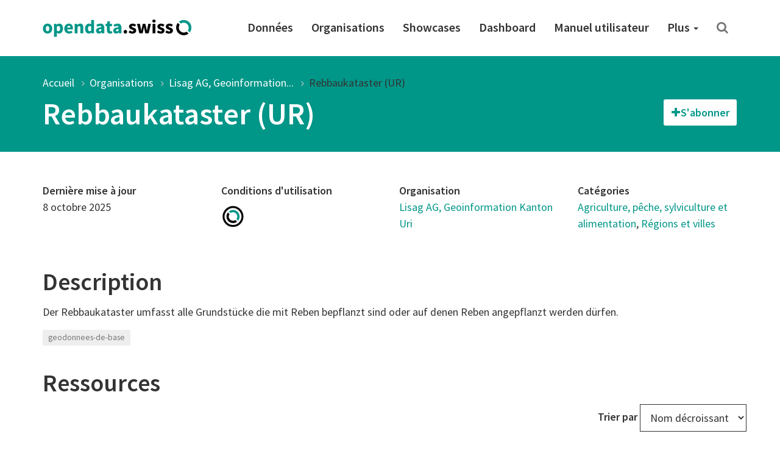

--- FILE ---
content_type: text/html; charset=utf-8
request_url: https://opendata.swiss/fr/dataset/rebbaukataster-ur
body_size: 38543
content:
<!DOCTYPE html>
<html lang="fr">  
  <head>
    <meta charset="utf-8" />
    <meta name="generator" content="ckan 2.11.4" />
    <meta name="viewport" content="width=device-width, initial-scale=1.0" />
    <meta http-equiv="X-UA-Compatible" content="IE=edge" />
    

     
  
  <meta property="og:title" content="Rebbaukataster (UR) - opendata.swiss">
  <meta property="og:description" content="Der Rebbaukataster umfasst alle Grundstücke die mit Reben bepflanzt sind oder auf denen Reben angepflanzt werden dürfen.">

    
    <title>
Rebbaukataster (UR) | opendata.swiss
</title>

    <link rel="shortcut icon" href="/images/favicon-128.png" />

     
    
    <link rel="preconnect" href="https://fonts.gstatic.com">
    <link href="https://fonts.googleapis.com/css2?family=Source+Sans+Pro:wght@400;600&display=swap" rel="stylesheet">
    <link rel="stylesheet" href="/dist/app.css" />
    <link rel="stylesheet" href="/dist/ogdch.css" />
     
  </head>
  <body
    class="page-template-default page page-id-306 logged-in admin-bar no-customize-support"
  >
    
    <nav class="navbar navbar-default" id="main-navigation">
  <div class="container">
    <!-- Brand and toggle get grouped for better mobile display -->
    <div class="navbar-header">
      <button type="button" class="navbar-toggle collapsed" data-toggle="collapse" data-target="#main-navigation-collapse">
        <span class="sr-only">Toggle navigation</span>
        <span class="icon-bar"></span>
        <span class="icon-bar"></span>
        <span class="icon-bar"></span>
      </button>
      <a class="navbar-brand" href="/fr">
        <img src="/images/logo_horizontal.png" class="navbar-brand-image" alt="opendata.swiss" title="opendata.swiss" />
      </a>
    </div>
    <!-- Collect the nav links, forms, and other content for toggling -->
    <div id="main-navigation-collapse" class="collapse navbar-collapse" role="navigation">
      <div class="menu-mainnavigation-en-container">
        <ul id="menu-mainnavigation-en" class="nav navbar-nav navbar-right">
          
          <!-- Static links -->
          <li class="menu-item menu-item-type-custom menu-item-object-custom">
            <a title="Données" href="/fr/dataset">
              Données
            </a>
          </li>
          <li class="menu-item menu-item-type-custom menu-item-object-custom">
            <a title="Organisations" href="/fr/organization">
              Organisations
            </a>
          </li>
          <li class="menu-item menu-item-type-custom menu-item-object-custom">
            <a title="Showcases" href="/fr/showcase">
              Showcases
            </a>
          </li>
    
          <!-- get static page menu from WP -->
          
            <li class="menu-item 
                       menu-item-type-custom
                       menu-item-object-custom
                       
            ">
              <a title="Dashboard"
                 href="https://dashboard.opendata.swiss/fr/"
                 
              >
                Dashboard
                
              </a>
    
              
            </li>
          
            <li class="menu-item 
                       menu-item-type-custom
                       menu-item-object-custom
                       
            ">
              <a title="Manuel utilisateur"
                 href="https://handbook.opendata.swiss/fr/"
                 
              >
                Manuel utilisateur
                
              </a>
    
              
            </li>
          
            <li class="menu-item 
                       menu-item-type-post_type
                       menu-item-object-post_type
                       menu-item-has-children dropdown
            ">
              <a title="Plus"
                 href="/fr/about"
                 class="dropdown-toggle" data-toggle="dropdown" aria-haspopup="true"
              >
                Plus
                <span class="caret"></span>
              </a>
    
              
                <ul role="menu" class="dropdown-menu">
                  
                    <li class="menu-item 
                               menu-item-type-post_type
                               menu-item-object-post_type
                               
                    ">
                      <a title="Guide de démarrage"
                         href="/fr/getting-started"
                         
                      >
                        Guide de démarrage
                        
                      </a>
    
                      
                    </li>
                  
                    <li class="menu-item 
                               menu-item-type-post_type
                               menu-item-object-post_type
                               
                    ">
                      <a title="Foire aux questions (FAQ)"
                         href="/fr/faq"
                         
                      >
                        Foire aux questions (FAQ)
                        
                      </a>
    
                      
                    </li>
                  
                    <li class="menu-item 
                               menu-item-type-post_type
                               menu-item-object-post_type
                               
                    ">
                      <a title="Conditions d’utilisation"
                         href="/fr/terms-of-use"
                         
                      >
                        Conditions d’utilisation
                        
                      </a>
    
                      
                    </li>
                  
                    <li class="menu-item 
                               menu-item-type-post_type
                               menu-item-object-post_type
                               
                    ">
                      <a title="La communauté OGD"
                         href="/fr/community"
                         
                      >
                        La communauté OGD
                        
                      </a>
    
                      
                    </li>
                  
                    <li class="menu-item 
                               menu-item-type-post_type
                               menu-item-object-post_type
                               
                    ">
                      <a title="Presse et médias"
                         href="/fr/press"
                         
                      >
                        Presse et médias
                        
                      </a>
    
                      
                    </li>
                  
                    <li class="menu-item 
                               menu-item-type-post_type
                               menu-item-object-post_type
                               menu-item-has-children dropdown-submenu
                    ">
                      <a title="À propos"
                         href="/fr/about"
                         class="dropdown-toggle" data-toggle="dropdown" aria-haspopup="true"
                      >
                        À propos
                        <span class="caret"></span>
                      </a>
    
                      
                        <ul role="menu" class="dropdown-menu">
                          
                            <li class="menu-item 
                                       menu-item-type-post_type
                                       menu-item-object-post_type
                            ">
                              <a title="Le portail"
                                 href="/fr/about">
                                Le portail
                              </a>
                            </li>
                          
                            <li class="menu-item 
                                       menu-item-type-post_type
                                       menu-item-object-post_type
                            ">
                              <a title="Avenir du portail"
                                 href="/fr/future">
                                Avenir du portail
                              </a>
                            </li>
                          
                            <li class="menu-item 
                                       menu-item-type-post_type
                                       menu-item-object-post_type
                            ">
                              <a title="Historique du portail"
                                 href="/fr/history">
                                Historique du portail
                              </a>
                            </li>
                          
                        </ul>
                      
                    </li>
                  
                    <li class="menu-item 
                               menu-item-type-post_type
                               menu-item-object-post_type
                               
                    ">
                      <a title="Contact"
                         href="/fr/contact"
                         
                      >
                        Contact
                        
                      </a>
    
                      
                    </li>
                  
                </ul>
              
            </li>
          
    
          <!-- Search -->
          <li class="search">
            <a href="/fr/dataset" title="Rechercher">
              <i class="fa fa-search" aria-hidden="true"></i>
            </a>
          </li>
    
        </ul>
      </div>
    </div>
    <!-- /.navbar-collapse -->
  </div>
  <!-- /.container -->
</nav>
 
    <header class="page-header">
      <div class="container">
        <ol class="breadcrumb">
          <li class="item-home">
            <a
              class="bread-link bread-home"
              href="/fr/"
              title="Accueil"
            >
              Accueil
            </a>
          </li>
          
<li><a href="/fr/organization">Organisations</a></li>
<li><a href="/fr/organization/geoinformation-kanton-uri">Lisag AG, Geoinformation...</a></li>
<li class="active"><a href="">Rebbaukataster (UR)</a></li>

        </ol>
        
<div class="page-header-action-bar">
  <h1>
    Rebbaukataster (UR)
    
    
  </h1>
  <div class="dataset-buttons-container">
    <div class="dataset-subscribe-container">
  <button id="datasetSubscribeOpenForm" class="dataset-subscribe-button btn btn-default"><i class="fa fa-plus"></i><span>S&#39;abonner</span></button>
  <div id="datasetSubscribeFormContainer" class="dataset-subscribe-form-container dataset-subscribe-modal modal-content">
    <strong class="subscribe-title">S&#39;abonner au jeu de données</strong>
    <small>Saisir une adresse e-mail pour recevoir les mises à jour</small>
    <form id="dataset-subscribe-form" class="dataset-subscribe-form" action="/fr/dataset/rebbaukataster-ur" method="post">
      <div>
        <input type="email" name="email" class="form-control" id="subscribeDatasetEmail"
            required>
      </div>  
      <input type="hidden" name="dataset_id" class="form-control" id="subscribeDatasetName"
            value="rebbaukataster-ur">
      <input type="hidden" name="dataset_title" class="form-control" id="subscribeDatasetTitle"
            value="Rebbaukataster (UR)">
      
        <!-- reCAPTCHA -->
        <script src="https://www.google.com/recaptcha/api.js" async defer></script>
        <div class="g-recaptcha" data-sitekey="6LeHuMEqAAAAANm2azAciPpdRkx6Fnj0zBRAEIl1" style="transform:scale(1.42);transform-origin:0"></div>
        <input type="hidden" name="g_recaptcha_response" class="form-control" id="subscribeGRecaptchaResponse">
      
      <small>Ce formulaire est protégé par Google reCAPTCHA afin d'éviter le courrier indésirable. En l'utilisant, vous acceptez la <a href="https://policies.google.com/privacy?hl=en-US" target="_blank">Politique de confidentialité</a> et les <a href="https://policies.google.com/terms?hl=en-US" target="_blank">Conditions d'utilisation</a> de Google.</small>
      <button type="submit" class="dataset-subscribe-button-in-form dataset-subscribe-button btn btn-default-gray"><span>S&#39;abonner</span></button>
    </form>
    <button id="datasetSubscribeFormClose" type="button" class="dataset-subscribe-form-close close" aria-label="Close"><span aria-hidden="true">&times;</span></button>
  </div>
  
  
</div>


    
  </div>
</div>

      </div>
    </header>
     
    <div class="container">
      <main class="row">
        <article
          class="col-xs-12 post-306 page type-page status-publish hentry"
        >
          <div class="entry-content">
            
<section class="container information">
  <div class="row">
    <div class="col-md-3 col-sm-6">
      <dl>
        <dt>Dernière mise à jour</dt>
        <dd>
          8 octobre 2025
        </dd>
      </dl>
    </div>
    <div class="col-md-3 col-sm-6">
      <dl>
        <dt>Conditions d&#39;utilisation</dt>
        <dd class="terms">
          <a href="/fr/terms-of-use#terms_open">
            <img src="/images/terms/terms_open.png"
             onerror="this.onerror=null;this.src='/images/terms/terms_open.png'"
             alt="Utilisation libre"
             title="Utilisation libre" />
          </a>
        </dd>
      </dl>
    </div>
    <div class="col-md-3 col-sm-6">
      <dl>
          <dt>Organisation</dt>
        <dd>
          <a href="/fr/organization/geoinformation-kanton-uri">Lisag AG, Geoinformation Kanton Uri</a>
        </dd>
      </dl>
    </div>
    <div class="col-md-3 col-sm-6">
      <dl>
        <dt>Catégories</dt>
        <dd>
          
            <a href="/fr/group/agri" title="Agriculture, pêche, sylviculture et alimentation">
              Agriculture, pêche, sylviculture et alimentation</a>, 
          
            <a href="/fr/group/regi" title="Régions et villes">
              Régions et villes</a>
          
        </dd>
      </dl>
    </div>
  </div>
  
  <div class="row description">
    <div class="col-xs-12">
      <h2>Description</h2>
      <p>Der Rebbaukataster umfasst alle Grundstücke die mit Reben bepflanzt sind oder auf denen Reben angepflanzt werden dürfen.</p>

    </div>
  </div>
  
</section>

<section class="container tags">
<div class="row">
  <div class="col-xs-12">
    <ul class="list-inline tags">
        
           <li>
               <a class="label label-primary-gray" href="/fr/dataset?keywords_fr=geodonnees-de-base" title="">
                   geodonnees-de-base
               </a>
           </li>
        
    </ul>
  </div>
</div>
</section>



<section id="dataset-resources" class="container resources">
  <div class="row">
    <div class="col-xs-12">
      <h2>Ressources</h2>
    </div>
    
      <div class="search-result-title clearfix">
        <form class="search-form" method="get" data-module="select-switch">
  <div class="form-group form-inline header-md-vertical-center sortby">
    <label for="resources-order-by">Trier par</label>
    <select class="form-control" id="resources-order-by" name="sort" onchange="this.form.submit()">
      
        
          <option value="title-asc">Nom croissant</option>
              
      
        
          <option value="title-desc" selected="selected">Nom décroissant</option>
              
      
    </select>
  </div>
</form>

      </div>
    
  </div>
  <div class="row">
    <div class="col-xs-12">
        
        <ul class="resource-list list-unstyled">
          
          <li class="resource-item"  data-id="4aaf9fdb-8a02-41b0-8db6-402a624ac65c">
            
              <small><span class="label label-default" title="WMS">WMS</span></small>
            
            <a class="heading" href="/fr/dataset/rebbaukataster-ur/resource/4aaf9fdb-8a02-41b0-8db6-402a624ac65c" title="landwirtschaft:ch151_1_rebbaukataster">
              landwirtschaft:ch151_1_rebbaukataster
            </a>
            <div class="actions pull-right hidden-sm hidden-xs">
              <small>
                <a href="/fr/dataset/rebbaukataster-ur/resource/4aaf9fdb-8a02-41b0-8db6-402a624ac65c"><i class="fa fa-eye"></i>
                  
                    Plus d&#39;information
                  
                </a>
              </small>
              
                <a href="https://geo.ur.ch/wms?request=getCapabilities" class="btn btn-primary btn-xs piwik-tracked-download"
                   role="button" target="_blank" data-format="WMS">
                  <i class="fa fa-external-link"></i> Aller à la ressource
                </a>
              
            </div>
          </li>
          
          <li class="resource-item"  data-id="71e8f0e5-664b-4118-a719-11c170c3cf97">
            
              <small><span class="label label-default" title="WFS">WFS</span></small>
            
            <a class="heading" href="/fr/dataset/rebbaukataster-ur/resource/71e8f0e5-664b-4118-a719-11c170c3cf97" title="WFS-Dienst des Kanton Uri">
              Rebbaukataster (UR)
            </a>
            <div class="actions pull-right hidden-sm hidden-xs">
              <small>
                <a href="/fr/dataset/rebbaukataster-ur/resource/71e8f0e5-664b-4118-a719-11c170c3cf97"><i class="fa fa-eye"></i>
                  
                    Plus d&#39;information
                  
                </a>
              </small>
              
                <a href="https://geo.ur.ch/wfs?request=getCapabilities" class="btn btn-primary btn-xs piwik-tracked-download"
                   role="button" target="_blank" data-format="WFS">
                  <i class="fa fa-external-link"></i> Aller à la ressource
                </a>
              
            </div>
          </li>
          
        </ul>
        
    </div>
  </div>
</section>


<section id="dataset-showcases" class="container showcases">
  <div class="row">
    <div class="col-xs-12">
      <h2>Showcases</h2>
    </div>
  </div>
  <ul class="media-grid" data-module="media-grid">
   
  </ul>
</section>


<section class="container additional-info">
    <div class="row">
        <div class="col-xs-12">
            <h2>Informations complémentaires</h2>
            <dl class="dl-horizontal">
                <dt class="dataset-label">Identifier</dt>
                <dd class="dataset-details">
                    <a href="/fr/perma/ur-1847@geoinformation-kanton-uri">
                        ur-1847@geoinformation-kanton-uri
                    </a>
                </dd>
                <dt class="dataset-label">Date de publication</dt>
                <dd class="dataset-details">8 octobre 2025</dd>
                <dt class="dataset-label">Date de modification</dt>
                <dd class="dataset-details">8 octobre 2025</dd>
                <dt class="dataset-label">Conforme à</dt>
                <dd class="dataset-details">
                    
  -


                </dd>
                
                  <dt class="dataset-label">Editeur</dt>
                  <dd class="dataset-details">
                      
  <a href="https://www.ur.ch/aemter/854">Amt für Landwirtschaft Kt. Uri</a>


                  </dd>     
                
                <dt class="dataset-label">Points de contact</dt>
                <dd class="dataset-details">
                    
  
    
      <a href="mailto:mail@lisag.ch">mail@lisag.ch</a>
    
  

                </dd>
                <dt class="dataset-label">Langues</dt>
                <dd class="dataset-details">
                    
  
     Indépendant de la langue
  


                </dd>
                <dt class="dataset-label">Informations complémentaires</dt>
                <dd class="dataset-details">
                    
  
    <ul>
      
        
          
        
        <li>
          
            <a href="https://geo.ur.ch/?layers=Rebbaukataster" target="_blank">CHTOPO:specialised-geoportal</a>
          
        </li>
      
        
          
        
        <li>
          
            <a href="https://www.geocat.ch/geonetwork/srv/ger/catalog.search#/metadata/ur-1847" target="_blank">geocat.ch permalien</a>
          
        </li>
      
    </ul>
  


                </dd>
                <dt class="dataset-label">Landing page</dt>
                <dd class="dataset-details">
                  
                    -
                  
                </dd>
                <dt class="dataset-label">Documentation</dt>
                <dd class="dataset-details">
                    
  -


                </dd>
                <dt class="dataset-label">Couverture temporelle</dt>
                <dd class="dataset-details">
                    
  -


                </dd>
                <dt class="dataset-label">Couverture spatiale</dt>
                <dd class="dataset-details">
                    
  Canton of Uri (UR)


                </dd>
                <dt class="dataset-label">Intervalle d&#39;actualisation</dt>
                <dd class="dataset-details">
                    
                    -
                    
                </dd>
                <dt class="dataset-label">Accès aux métadonnées</dt>
                <dd class="dataset-details">
                    <a href="https://ckan.opendata.swiss/api/3/action/package_show?id=rebbaukataster-ur"
                       class="btn btn-primary btn-xs" role="button" target="_blank">
                        <i class="fa fa-external-link"></i> API (JSON)
                    </a>
                    <a href="https://ckan.opendata.swiss/dataset/rebbaukataster-ur.xml"
                       class="btn btn-primary btn-xs" role="button" target="_blank"
                       download="rebbaukataster-ur-metadata">
                        <i class="fa fa-arrow-circle-o-down"></i> Télécharger XML
                    </a>
                </dd>

            </dl>
        </div>
    </div>
</section>


<section class="container direct-contact-link">
  <div class="row">
    <div class="col-xs-12">
      <h2>Vous avez des questions?</h2>
      <p>Demandez directement au point de contact</p>
      <a class="btn btn-default-inverted" href="mailto:mail@lisag.ch" role="button">
        mail@lisag.ch
      </a>
    </div>
  </div>
</section>





          </div>
        </article>
      </main>
    </div>
     <!-- Contribute -->
<section class="contribute inverted-container">
  <div class="container">
    <div class="row">
      <div class="col-lg-3 col-md-4 col-xs-12 ">
        <h2>Participez</h2>
      </div>
      <div class="col-lg-9 col-md-8 col-xs-12 ">
        <div class="col-xs-12 buttons">
          <a
            class="btn btn-default-inverted"
            href="https://handbook.opendata.swiss/fr/"
            role="button"
          >
            Publier des données</a
          >
          <a
            class="btn btn-default-inverted last"
            href="/fr/contact"
            role="button"
          >Partagez votre showcase</a
          >
        </div>
        <div class="col-xs-12 buttons">
          <a
            class="btn-social-media"
            href="https://twitter.com/opendataswiss"
            role="button"
            title="Twitter"
          ><img title="Logo: X" src="/images/x.svg" alt="Logo: X" />
          </a>
          <a
            class="btn-social-media"
            href="https://www.linkedin.com/showcase/opendata-swiss/"
            role="button"
            title="Linkedin"
          ><img title="Logo: LinkedIn" src="/images/linkedin.svg" alt="Logo: LinkedIn" />
          </a>
          <a
            class="btn-social-media"
            href="https://www.facebook.com/people/opendataswiss/61558495974785/"
            role="button"
            title="Facebook"
          ><img title="Logo: Facebook" src="/images/facebook.svg" alt="Logo: Facebook" />
          </a>
          <a
            class="btn-social-media"
            href="https://www.instagram.com/opendata.swiss/"
            role="button"
            title="Instagram"
          ><img title="Logo: Instagram" src="/images/instagram.svg" alt="Logo: Instagram" />
          </a>
          
          <a
            class="btn btn-default-inverted last"
            href="https://www.bfs.admin.ch/bfs/fr/home/dienstleistungen/ogd/gemeinschaft/newsmail.html"
            role="button"
          >
            S&#39;abonner à la NewsMail
          </a>
          
        </div>
      </div>
    </div>
  </div>
</section>

<footer class="page-footer">
  <div class="container">
    <div class="row">
      <div class="col-sm-3 col-xs-6">
        <a href="/fr/dataset">
          <div class="statsnumber">
            14223 <i class="fa fa-files-o"></i>
          </div>
          <p>Jeux de données</p>
        </a>
      </div>
      <div class="col-sm-3 col-xs-6">
        <a href="/fr/organization">
          <div class="statsnumber">
            157 <i class="fa fa-users"></i>
          </div>
          <p>Organisations</p>
        </a>
      </div>
      <div class="col-sm-3 col-xs-6">
        <a href="/fr/group">
          <div class="statsnumber">
            14 <i class="fa fa-tags"></i>
          </div>
          <p>Catégories</p>
        </a>
      </div>
      <div class="col-sm-3 col-xs-6">
        <a href="/fr/showcase">
          <div class="statsnumber">
            115 <i class="fa fa-puzzle-piece"></i>
          </div>
          <p>Showcases</p>
        </a>
      </div>
    </div>
    <div class="row top-buffer">
      <div class="col-xs-12 col-md-6 bottom-buffer">
        <h2>
          Un projet commun de la Confédération et des cantons
        </h2>
        <p class="small">
          Le projet opendata.swiss est mené conjointement par la Confédération, les cantons, les communes et plusieurs organisations investies d’un mandat étatique. Administré par l&#39;Office fédéral de la statistique, il met à la disposition du public un ensemble de données ouvertes de l’administration publique dans un catalogue central.
        </p>
      </div>
      <div id="logos" class="col-xs-12 col-md-6">
        <img
          class="logo-confederation"
          title="Logo: Confédération suisse"
          src="/images/logo-confederation.png"
        />
        <img
          class="logo-egovernment"
          title="Logo: Digital Public Services Switzerland"
          src="/images/logo-dvs.png"
        />
      </div>
    </div>
  </div>
</footer>
<div class="page-footer-navigation">
  <div class="container">
    <div class="language-switcher">
  <div class="btn-group dropup">
    <button
      type="button"
      class="btn btn-default dropdown-toggle"
      data-toggle="dropdown"
      aria-haspopup="true"
      aria-expanded="false"
    >
      Français <span class="caret"></span>
    </button>
    <ul class="dropdown-menu" role="menu">
       
      </li>

      <li class="">
        
        <a href="/de/dataset/rebbaukataster-ur">
          Deutsch
        </a>
      </li>
       
      </li>

      <li class="">
        
        <a href="/en/dataset/rebbaukataster-ur">
          English
        </a>
      </li>
       
      <li class="active">
        
        <a href="/fr/dataset/rebbaukataster-ur">
          Français
        </a>
      </li>
       
      </li>

      <li class="">
        
        <a href="/it/dataset/rebbaukataster-ur">
          Italiano
        </a>
      </li>
      
    </ul>
  </div>
</div>

    <div class="footer-navigation">
      <ul class="list-inline small">
        <li><a href="/fr/about">A propos du portail</a></li>
        <li><a href="/fr/contact">Contact</a></li>
        <li><a href="/fr/dataset">Données</a></li>
        <li>
          <a href="/fr/organization"
          >Organisations</a
          >
        </li>
        <li>
          <a href="/fr/showcase">Showcases</a>
        </li>
        <li>
          <a href="/fr/terms-of-use">Conditions d&#39;utilisation</a>
        </li>
        <li>
          <a href="/fr/legal-framework"
          >Cadre juridique</a
          >
        </li>
        <li>
          <a href="https://github.com/opendata-swiss">Code source</a>
        </li>
      </ul>
    </div>
  </div>
</div>

    
  <script type="text/javascript">
    var _paq = _paq || [];
    var category_names = [];
    
      category_names.push('agri');
    
      category_names.push('regi');
    
    var category_value = category_names.join(',');
    _paq.push(['setCustomDimension', customDimensionId = 1, customDimensionValue = 'geoinformation-kanton-uri']);
    _paq.push(['setCustomDimension', customDimensionId = 2, customDimensionValue = 'rebbaukataster-ur']);
    _paq.push(['setCustomDimension', customDimensionId = 4, customDimensionValue = category_value]);
  </script>
  
      <!-- Matomo Snippet -->
      <script type="text/javascript">
        var _paq = _paq || [];
        _paq.push(['trackPageView']);
        _paq.push(['enableLinkTracking']);
        (function() {
          var u="https://opendata.opsone-analytics.ch/";
          _paq.push(['setTrackerUrl', u+'piwik.php']);
          _paq.push(['setSiteId', 1]);
          var d=document, g=d.createElement('script'), s=d.getElementsByTagName('script')[0];
          g.type='text/javascript'; g.async=true; g.defer=true; g.src=u+'piwik.js'; s.parentNode.insertBefore(g,s);
        })();
        var customDimensionActionFormatId = 3;
        var customDimensionActionCategoryId = 4;
      </script>
      <noscript><p><img src="https://opendata.opsone-analytics.ch//piwik.php?idsite=1" style="border:0;" alt="" /></p></noscript>
      <!-- End Matomo Snippet -->
      <script type='text/javascript' src='/js/matomo-tracking.js' defer></script>

    

    
<script type="application/ld+json">
  {"@context":{"brick":"https://brickschema.org/schema/Brick#","csvw":"http://www.w3.org/ns/csvw#","dc":"http://purl.org/dc/elements/1.1/","dcam":"http://purl.org/dc/dcam/","dcat":"http://www.w3.org/ns/dcat#","dcmitype":"http://purl.org/dc/dcmitype/","dcterms":"http://purl.org/dc/terms/","doap":"http://usefulinc.com/ns/doap#","foaf":"http://xmlns.com/foaf/0.1/","geo":"http://www.opengis.net/ont/geosparql#","odrl":"http://www.w3.org/ns/odrl/2/","org":"http://www.w3.org/ns/org#","owl":"http://www.w3.org/2002/07/owl#","prof":"http://www.w3.org/ns/dx/prof/","prov":"http://www.w3.org/ns/prov#","qb":"http://purl.org/linked-data/cube#","rdf":"http://www.w3.org/1999/02/22-rdf-syntax-ns#","rdfs":"http://www.w3.org/2000/01/rdf-schema#","schema":"http://schema.org/","sh":"http://www.w3.org/ns/shacl#","skos":"http://www.w3.org/2004/02/skos/core#","sosa":"http://www.w3.org/ns/sosa/","ssn":"http://www.w3.org/ns/ssn/","time":"http://www.w3.org/2006/time#","vann":"http://purl.org/vocab/vann/","void":"http://rdfs.org/ns/void#","wgs":"https://www.w3.org/2003/01/geo/wgs84_pos#","xsd":"http://www.w3.org/2001/XMLSchema#"},"@graph":[{"@id":"https://ckan.opendata.swiss/dataset/3d9a8654-2e3d-4932-8265-5b06b0e4d5a2/resource/4aaf9fdb-8a02-41b0-8db6-402a624ac65c","@type":["schema:Distribution","schema:DataDownload"],"dcterms:description":[{"@language":"de","@value":"WMS-Dienst des Kanton Uri"},{"@language":"fr","@value":"WMS-Dienst des Kanton Uri"},{"@language":"it","@value":"WMS-Dienst des Kanton Uri"},{"@language":"en","@value":"WMS-Dienst des Kanton Uri"}],"dcterms:issued":"2025-10-08T00:00:00","dcterms:modified":"2025-10-08T00:00:00","dcterms:title":[{"@language":"de","@value":"landwirtschaft:ch151_1_rebbaukataster"},{"@language":"fr","@value":"landwirtschaft:ch151_1_rebbaukataster"},{"@language":"it","@value":"landwirtschaft:ch151_1_rebbaukataster"},{"@language":"en","@value":"landwirtschaft:ch151_1_rebbaukataster"}],"schema:accessURL":{"@id":"https://geo.ur.ch/wms?request=getCapabilities"},"schema:dateModified":"2025-10-08T00:00:00","schema:datePublished":"2025-10-08T00:00:00","schema:description":[{"@language":"de","@value":"WMS-Dienst des Kanton Uri"},{"@language":"en","@value":"WMS-Dienst des Kanton Uri"},{"@language":"fr","@value":"WMS-Dienst des Kanton Uri"},{"@language":"it","@value":"WMS-Dienst des Kanton Uri"}],"schema:encodingFormat":"WMS","schema:name":[{"@language":"fr","@value":"landwirtschaft:ch151_1_rebbaukataster"},{"@language":"it","@value":"landwirtschaft:ch151_1_rebbaukataster"},{"@language":"en","@value":"landwirtschaft:ch151_1_rebbaukataster"},{"@language":"de","@value":"landwirtschaft:ch151_1_rebbaukataster"}],"schema:url":"https://geo.ur.ch/wms?request=getCapabilities"},{"@id":"https://ckan.opendata.swiss/perma/ur-1847@geoinformation-kanton-uri","@type":"schema:Dataset","schema:about":[{"@id":"_:Nf49ca8fb6bea4678bb025ed44f2dc399"},{"@id":"_:N1507b2ee6d1d423baff292c899641ff6"}],"schema:author":[{"@language":"en","@value":"Amt für Landwirtschaft Kt. Uri"},{"@language":"it","@value":"Amt für Landwirtschaft Kt. Uri"},{"@language":"fr","@value":"Amt für Landwirtschaft Kt. Uri"},{"@language":"de","@value":"Amt für Landwirtschaft Kt. Uri"}],"schema:contactPoint":{"@id":"_:N2a754fec238b495cbdf06e8dc03f44bc"},"schema:creator":{"@id":"https://ckan.opendata.swiss/organization/348d5b66-0a7b-4ea1-af11-c6c5d926c667"},"schema:dateModified":"2025-10-08T00:00:00","schema:datePublished":"2025-10-08T00:00:00","schema:description":[{"@language":"en","@value":"Der Rebbaukataster umfasst alle Grundstücke die mit Reben bepflanzt sind oder auf denen Reben angepflanzt werden dürfen."},{"@language":"fr","@value":"Der Rebbaukataster umfasst alle Grundstücke die mit Reben bepflanzt sind oder auf denen Reben angepflanzt werden dürfen."},{"@language":"de","@value":"Der Rebbaukataster umfasst alle Grundstücke die mit Reben bepflanzt sind oder auf denen Reben angepflanzt werden dürfen."},{"@language":"it","@value":"Der Rebbaukataster umfasst alle Grundstücke die mit Reben bepflanzt sind oder auf denen Reben angepflanzt werden dürfen."}],"schema:distribution":[{"@id":"https://ckan.opendata.swiss/dataset/3d9a8654-2e3d-4932-8265-5b06b0e4d5a2/resource/4aaf9fdb-8a02-41b0-8db6-402a624ac65c"},{"@id":"https://ckan.opendata.swiss/dataset/3d9a8654-2e3d-4932-8265-5b06b0e4d5a2/resource/71e8f0e5-664b-4118-a719-11c170c3cf97"}],"schema:identifier":"ur-1847@geoinformation-kanton-uri","schema:includedInDataCatalog":{"@id":"_:N2f4f8faee4f6457bad94a28600b0c145"},"schema:keywords":[{"@language":"de","@value":"geobasisdaten"},{"@language":"it","@value":"geodati-di-base"},{"@language":"en","@value":"official-geodata"},{"@language":"fr","@value":"geodonnees-de-base"}],"schema:name":[{"@language":"it","@value":"Rebbaukataster (UR)"},{"@language":"en","@value":"Rebbaukataster (UR)"},{"@language":"fr","@value":"Rebbaukataster (UR)"},{"@language":"de","@value":"Rebbaukataster (UR)"}],"schema:publisher":{"@id":"https://ckan.opendata.swiss/organization/348d5b66-0a7b-4ea1-af11-c6c5d926c667"},"schema:spatialCoverage":{"@id":"_:Nbc7acf99359f4fb79a9e27ef4b5b3ffe"}},{"@id":"_:Nbc7acf99359f4fb79a9e27ef4b5b3ffe","@type":"schema:Place","schema:geo":{"@id":"_:Nf37b1ffd562d4c0f9974bb03994abcec"}},{"@id":"_:Nf37b1ffd562d4c0f9974bb03994abcec","@type":"schema:GeoShape","schema:polygon":"Canton of Uri (UR)"},{"@id":"_:Nf49ca8fb6bea4678bb025ed44f2dc399","@type":"schema:Thing","schema:name":"agri","schema:url":"https://ckan.opendata.swiss/group/05bc9742-2509-4b90-b1fa-a6e58f4ff9cb"},{"@id":"_:N1507b2ee6d1d423baff292c899641ff6","@type":"schema:Thing","schema:name":"regi","schema:url":"https://ckan.opendata.swiss/group/5ce2de34-4114-43cd-ab45-e90a42db50aa"},{"@id":"_:N2f4f8faee4f6457bad94a28600b0c145","@type":"schema:DataCatalog","schema:description":"","schema:name":"opendata.swiss","schema:url":"https://ckan.opendata.swiss"},{"@id":"_:N2a754fec238b495cbdf06e8dc03f44bc","@type":"http://www.w3.org/2006/vcard/ns#Organization","http://www.w3.org/2006/vcard/ns#fn":"mail@lisag.ch","http://www.w3.org/2006/vcard/ns#hasEmail":{"@id":"mailto:mail@lisag.ch"}},{"@id":"https://ckan.opendata.swiss/dataset/3d9a8654-2e3d-4932-8265-5b06b0e4d5a2/resource/71e8f0e5-664b-4118-a719-11c170c3cf97","@type":["schema:Distribution","schema:DataDownload"],"dcterms:description":[{"@language":"en","@value":"WFS-Dienst des Kanton Uri"},{"@language":"de","@value":"WFS-Dienst des Kanton Uri"},{"@language":"it","@value":"WFS-Dienst des Kanton Uri"},{"@language":"fr","@value":"WFS-Dienst des Kanton Uri"}],"dcterms:issued":"2025-10-08T00:00:00","dcterms:modified":"2025-10-08T00:00:00","schema:accessURL":{"@id":"https://geo.ur.ch/wfs?request=getCapabilities"},"schema:dateModified":"2025-10-08T00:00:00","schema:datePublished":"2025-10-08T00:00:00","schema:description":[{"@language":"en","@value":"WFS-Dienst des Kanton Uri"},{"@language":"fr","@value":"WFS-Dienst des Kanton Uri"},{"@language":"de","@value":"WFS-Dienst des Kanton Uri"},{"@language":"it","@value":"WFS-Dienst des Kanton Uri"}],"schema:encodingFormat":"WFS","schema:url":"https://geo.ur.ch/wfs?request=getCapabilities"},{"@id":"https://ckan.opendata.swiss/organization/348d5b66-0a7b-4ea1-af11-c6c5d926c667","@type":"schema:Organization","schema:contactPoint":[{"@id":"_:N579e7988b20d4e8e96e9605c3dd8e2ad"},{"@id":"_:N8c05a41161ec41f6a386bb95d39e4bdb"}],"schema:name":"{'de': 'Lisag AG, Geoinformation Kanton Uri', 'en': '', 'fr': '', 'it': ''}"},{"@id":"_:N579e7988b20d4e8e96e9605c3dd8e2ad","@type":"schema:ContactPoint","schema:contactType":"customer service","schema:name":"mail@lisag.ch","schema:url":"https://www.lisag.ch/"},{"@id":"_:N8c05a41161ec41f6a386bb95d39e4bdb","@type":"schema:ContactPoint","schema:contactType":"customer service","schema:name":"mail@lisag.ch","schema:url":"https://www.lisag.ch/"}]};
</script>


    <!-- HTML5 shim and Respond.js for IE8 support of HTML5 elements and media queries -->
    <!--[if lt IE 9]>
      <script src="https://oss.maxcdn.com/html5shiv/3.7.2/html5shiv.min.js?ver=3.7.2"></script>
      <script src="https://oss.maxcdn.com/respond/1.4.2/respond.min.js?ver=1.4.2"></script>
    <![endif]-->
    <script src="https://code.jquery.com/jquery-3.5.1.min.js" integrity="sha256-9/aliU8dGd2tb6OSsuzixeV4y/faTqgFtohetphbbj0=" crossorigin="anonymous"></script>
    <script
      src="https://maxcdn.bootstrapcdn.com/bootstrap/3.3.7/js/bootstrap.min.js"
      integrity="sha384-Tc5IQib027qvyjSMfHjOMaLkfuWVxZxUPnCJA7l2mCWNIpG9mGCD8wGNIcPD7Txa"
      crossorigin="anonymous"
      defer
    ></script>          
    
<script type='text/javascript' src='/js/ogdch-dataset-subscribe.js' defer></script>

  </body>
</html>


--- FILE ---
content_type: text/html; charset=utf-8
request_url: https://www.google.com/recaptcha/api2/anchor?ar=1&k=6LeHuMEqAAAAANm2azAciPpdRkx6Fnj0zBRAEIl1&co=aHR0cHM6Ly9vcGVuZGF0YS5zd2lzczo0NDM.&hl=en&v=N67nZn4AqZkNcbeMu4prBgzg&size=normal&anchor-ms=20000&execute-ms=30000&cb=77dmh7nvvu6z
body_size: 49320
content:
<!DOCTYPE HTML><html dir="ltr" lang="en"><head><meta http-equiv="Content-Type" content="text/html; charset=UTF-8">
<meta http-equiv="X-UA-Compatible" content="IE=edge">
<title>reCAPTCHA</title>
<style type="text/css">
/* cyrillic-ext */
@font-face {
  font-family: 'Roboto';
  font-style: normal;
  font-weight: 400;
  font-stretch: 100%;
  src: url(//fonts.gstatic.com/s/roboto/v48/KFO7CnqEu92Fr1ME7kSn66aGLdTylUAMa3GUBHMdazTgWw.woff2) format('woff2');
  unicode-range: U+0460-052F, U+1C80-1C8A, U+20B4, U+2DE0-2DFF, U+A640-A69F, U+FE2E-FE2F;
}
/* cyrillic */
@font-face {
  font-family: 'Roboto';
  font-style: normal;
  font-weight: 400;
  font-stretch: 100%;
  src: url(//fonts.gstatic.com/s/roboto/v48/KFO7CnqEu92Fr1ME7kSn66aGLdTylUAMa3iUBHMdazTgWw.woff2) format('woff2');
  unicode-range: U+0301, U+0400-045F, U+0490-0491, U+04B0-04B1, U+2116;
}
/* greek-ext */
@font-face {
  font-family: 'Roboto';
  font-style: normal;
  font-weight: 400;
  font-stretch: 100%;
  src: url(//fonts.gstatic.com/s/roboto/v48/KFO7CnqEu92Fr1ME7kSn66aGLdTylUAMa3CUBHMdazTgWw.woff2) format('woff2');
  unicode-range: U+1F00-1FFF;
}
/* greek */
@font-face {
  font-family: 'Roboto';
  font-style: normal;
  font-weight: 400;
  font-stretch: 100%;
  src: url(//fonts.gstatic.com/s/roboto/v48/KFO7CnqEu92Fr1ME7kSn66aGLdTylUAMa3-UBHMdazTgWw.woff2) format('woff2');
  unicode-range: U+0370-0377, U+037A-037F, U+0384-038A, U+038C, U+038E-03A1, U+03A3-03FF;
}
/* math */
@font-face {
  font-family: 'Roboto';
  font-style: normal;
  font-weight: 400;
  font-stretch: 100%;
  src: url(//fonts.gstatic.com/s/roboto/v48/KFO7CnqEu92Fr1ME7kSn66aGLdTylUAMawCUBHMdazTgWw.woff2) format('woff2');
  unicode-range: U+0302-0303, U+0305, U+0307-0308, U+0310, U+0312, U+0315, U+031A, U+0326-0327, U+032C, U+032F-0330, U+0332-0333, U+0338, U+033A, U+0346, U+034D, U+0391-03A1, U+03A3-03A9, U+03B1-03C9, U+03D1, U+03D5-03D6, U+03F0-03F1, U+03F4-03F5, U+2016-2017, U+2034-2038, U+203C, U+2040, U+2043, U+2047, U+2050, U+2057, U+205F, U+2070-2071, U+2074-208E, U+2090-209C, U+20D0-20DC, U+20E1, U+20E5-20EF, U+2100-2112, U+2114-2115, U+2117-2121, U+2123-214F, U+2190, U+2192, U+2194-21AE, U+21B0-21E5, U+21F1-21F2, U+21F4-2211, U+2213-2214, U+2216-22FF, U+2308-230B, U+2310, U+2319, U+231C-2321, U+2336-237A, U+237C, U+2395, U+239B-23B7, U+23D0, U+23DC-23E1, U+2474-2475, U+25AF, U+25B3, U+25B7, U+25BD, U+25C1, U+25CA, U+25CC, U+25FB, U+266D-266F, U+27C0-27FF, U+2900-2AFF, U+2B0E-2B11, U+2B30-2B4C, U+2BFE, U+3030, U+FF5B, U+FF5D, U+1D400-1D7FF, U+1EE00-1EEFF;
}
/* symbols */
@font-face {
  font-family: 'Roboto';
  font-style: normal;
  font-weight: 400;
  font-stretch: 100%;
  src: url(//fonts.gstatic.com/s/roboto/v48/KFO7CnqEu92Fr1ME7kSn66aGLdTylUAMaxKUBHMdazTgWw.woff2) format('woff2');
  unicode-range: U+0001-000C, U+000E-001F, U+007F-009F, U+20DD-20E0, U+20E2-20E4, U+2150-218F, U+2190, U+2192, U+2194-2199, U+21AF, U+21E6-21F0, U+21F3, U+2218-2219, U+2299, U+22C4-22C6, U+2300-243F, U+2440-244A, U+2460-24FF, U+25A0-27BF, U+2800-28FF, U+2921-2922, U+2981, U+29BF, U+29EB, U+2B00-2BFF, U+4DC0-4DFF, U+FFF9-FFFB, U+10140-1018E, U+10190-1019C, U+101A0, U+101D0-101FD, U+102E0-102FB, U+10E60-10E7E, U+1D2C0-1D2D3, U+1D2E0-1D37F, U+1F000-1F0FF, U+1F100-1F1AD, U+1F1E6-1F1FF, U+1F30D-1F30F, U+1F315, U+1F31C, U+1F31E, U+1F320-1F32C, U+1F336, U+1F378, U+1F37D, U+1F382, U+1F393-1F39F, U+1F3A7-1F3A8, U+1F3AC-1F3AF, U+1F3C2, U+1F3C4-1F3C6, U+1F3CA-1F3CE, U+1F3D4-1F3E0, U+1F3ED, U+1F3F1-1F3F3, U+1F3F5-1F3F7, U+1F408, U+1F415, U+1F41F, U+1F426, U+1F43F, U+1F441-1F442, U+1F444, U+1F446-1F449, U+1F44C-1F44E, U+1F453, U+1F46A, U+1F47D, U+1F4A3, U+1F4B0, U+1F4B3, U+1F4B9, U+1F4BB, U+1F4BF, U+1F4C8-1F4CB, U+1F4D6, U+1F4DA, U+1F4DF, U+1F4E3-1F4E6, U+1F4EA-1F4ED, U+1F4F7, U+1F4F9-1F4FB, U+1F4FD-1F4FE, U+1F503, U+1F507-1F50B, U+1F50D, U+1F512-1F513, U+1F53E-1F54A, U+1F54F-1F5FA, U+1F610, U+1F650-1F67F, U+1F687, U+1F68D, U+1F691, U+1F694, U+1F698, U+1F6AD, U+1F6B2, U+1F6B9-1F6BA, U+1F6BC, U+1F6C6-1F6CF, U+1F6D3-1F6D7, U+1F6E0-1F6EA, U+1F6F0-1F6F3, U+1F6F7-1F6FC, U+1F700-1F7FF, U+1F800-1F80B, U+1F810-1F847, U+1F850-1F859, U+1F860-1F887, U+1F890-1F8AD, U+1F8B0-1F8BB, U+1F8C0-1F8C1, U+1F900-1F90B, U+1F93B, U+1F946, U+1F984, U+1F996, U+1F9E9, U+1FA00-1FA6F, U+1FA70-1FA7C, U+1FA80-1FA89, U+1FA8F-1FAC6, U+1FACE-1FADC, U+1FADF-1FAE9, U+1FAF0-1FAF8, U+1FB00-1FBFF;
}
/* vietnamese */
@font-face {
  font-family: 'Roboto';
  font-style: normal;
  font-weight: 400;
  font-stretch: 100%;
  src: url(//fonts.gstatic.com/s/roboto/v48/KFO7CnqEu92Fr1ME7kSn66aGLdTylUAMa3OUBHMdazTgWw.woff2) format('woff2');
  unicode-range: U+0102-0103, U+0110-0111, U+0128-0129, U+0168-0169, U+01A0-01A1, U+01AF-01B0, U+0300-0301, U+0303-0304, U+0308-0309, U+0323, U+0329, U+1EA0-1EF9, U+20AB;
}
/* latin-ext */
@font-face {
  font-family: 'Roboto';
  font-style: normal;
  font-weight: 400;
  font-stretch: 100%;
  src: url(//fonts.gstatic.com/s/roboto/v48/KFO7CnqEu92Fr1ME7kSn66aGLdTylUAMa3KUBHMdazTgWw.woff2) format('woff2');
  unicode-range: U+0100-02BA, U+02BD-02C5, U+02C7-02CC, U+02CE-02D7, U+02DD-02FF, U+0304, U+0308, U+0329, U+1D00-1DBF, U+1E00-1E9F, U+1EF2-1EFF, U+2020, U+20A0-20AB, U+20AD-20C0, U+2113, U+2C60-2C7F, U+A720-A7FF;
}
/* latin */
@font-face {
  font-family: 'Roboto';
  font-style: normal;
  font-weight: 400;
  font-stretch: 100%;
  src: url(//fonts.gstatic.com/s/roboto/v48/KFO7CnqEu92Fr1ME7kSn66aGLdTylUAMa3yUBHMdazQ.woff2) format('woff2');
  unicode-range: U+0000-00FF, U+0131, U+0152-0153, U+02BB-02BC, U+02C6, U+02DA, U+02DC, U+0304, U+0308, U+0329, U+2000-206F, U+20AC, U+2122, U+2191, U+2193, U+2212, U+2215, U+FEFF, U+FFFD;
}
/* cyrillic-ext */
@font-face {
  font-family: 'Roboto';
  font-style: normal;
  font-weight: 500;
  font-stretch: 100%;
  src: url(//fonts.gstatic.com/s/roboto/v48/KFO7CnqEu92Fr1ME7kSn66aGLdTylUAMa3GUBHMdazTgWw.woff2) format('woff2');
  unicode-range: U+0460-052F, U+1C80-1C8A, U+20B4, U+2DE0-2DFF, U+A640-A69F, U+FE2E-FE2F;
}
/* cyrillic */
@font-face {
  font-family: 'Roboto';
  font-style: normal;
  font-weight: 500;
  font-stretch: 100%;
  src: url(//fonts.gstatic.com/s/roboto/v48/KFO7CnqEu92Fr1ME7kSn66aGLdTylUAMa3iUBHMdazTgWw.woff2) format('woff2');
  unicode-range: U+0301, U+0400-045F, U+0490-0491, U+04B0-04B1, U+2116;
}
/* greek-ext */
@font-face {
  font-family: 'Roboto';
  font-style: normal;
  font-weight: 500;
  font-stretch: 100%;
  src: url(//fonts.gstatic.com/s/roboto/v48/KFO7CnqEu92Fr1ME7kSn66aGLdTylUAMa3CUBHMdazTgWw.woff2) format('woff2');
  unicode-range: U+1F00-1FFF;
}
/* greek */
@font-face {
  font-family: 'Roboto';
  font-style: normal;
  font-weight: 500;
  font-stretch: 100%;
  src: url(//fonts.gstatic.com/s/roboto/v48/KFO7CnqEu92Fr1ME7kSn66aGLdTylUAMa3-UBHMdazTgWw.woff2) format('woff2');
  unicode-range: U+0370-0377, U+037A-037F, U+0384-038A, U+038C, U+038E-03A1, U+03A3-03FF;
}
/* math */
@font-face {
  font-family: 'Roboto';
  font-style: normal;
  font-weight: 500;
  font-stretch: 100%;
  src: url(//fonts.gstatic.com/s/roboto/v48/KFO7CnqEu92Fr1ME7kSn66aGLdTylUAMawCUBHMdazTgWw.woff2) format('woff2');
  unicode-range: U+0302-0303, U+0305, U+0307-0308, U+0310, U+0312, U+0315, U+031A, U+0326-0327, U+032C, U+032F-0330, U+0332-0333, U+0338, U+033A, U+0346, U+034D, U+0391-03A1, U+03A3-03A9, U+03B1-03C9, U+03D1, U+03D5-03D6, U+03F0-03F1, U+03F4-03F5, U+2016-2017, U+2034-2038, U+203C, U+2040, U+2043, U+2047, U+2050, U+2057, U+205F, U+2070-2071, U+2074-208E, U+2090-209C, U+20D0-20DC, U+20E1, U+20E5-20EF, U+2100-2112, U+2114-2115, U+2117-2121, U+2123-214F, U+2190, U+2192, U+2194-21AE, U+21B0-21E5, U+21F1-21F2, U+21F4-2211, U+2213-2214, U+2216-22FF, U+2308-230B, U+2310, U+2319, U+231C-2321, U+2336-237A, U+237C, U+2395, U+239B-23B7, U+23D0, U+23DC-23E1, U+2474-2475, U+25AF, U+25B3, U+25B7, U+25BD, U+25C1, U+25CA, U+25CC, U+25FB, U+266D-266F, U+27C0-27FF, U+2900-2AFF, U+2B0E-2B11, U+2B30-2B4C, U+2BFE, U+3030, U+FF5B, U+FF5D, U+1D400-1D7FF, U+1EE00-1EEFF;
}
/* symbols */
@font-face {
  font-family: 'Roboto';
  font-style: normal;
  font-weight: 500;
  font-stretch: 100%;
  src: url(//fonts.gstatic.com/s/roboto/v48/KFO7CnqEu92Fr1ME7kSn66aGLdTylUAMaxKUBHMdazTgWw.woff2) format('woff2');
  unicode-range: U+0001-000C, U+000E-001F, U+007F-009F, U+20DD-20E0, U+20E2-20E4, U+2150-218F, U+2190, U+2192, U+2194-2199, U+21AF, U+21E6-21F0, U+21F3, U+2218-2219, U+2299, U+22C4-22C6, U+2300-243F, U+2440-244A, U+2460-24FF, U+25A0-27BF, U+2800-28FF, U+2921-2922, U+2981, U+29BF, U+29EB, U+2B00-2BFF, U+4DC0-4DFF, U+FFF9-FFFB, U+10140-1018E, U+10190-1019C, U+101A0, U+101D0-101FD, U+102E0-102FB, U+10E60-10E7E, U+1D2C0-1D2D3, U+1D2E0-1D37F, U+1F000-1F0FF, U+1F100-1F1AD, U+1F1E6-1F1FF, U+1F30D-1F30F, U+1F315, U+1F31C, U+1F31E, U+1F320-1F32C, U+1F336, U+1F378, U+1F37D, U+1F382, U+1F393-1F39F, U+1F3A7-1F3A8, U+1F3AC-1F3AF, U+1F3C2, U+1F3C4-1F3C6, U+1F3CA-1F3CE, U+1F3D4-1F3E0, U+1F3ED, U+1F3F1-1F3F3, U+1F3F5-1F3F7, U+1F408, U+1F415, U+1F41F, U+1F426, U+1F43F, U+1F441-1F442, U+1F444, U+1F446-1F449, U+1F44C-1F44E, U+1F453, U+1F46A, U+1F47D, U+1F4A3, U+1F4B0, U+1F4B3, U+1F4B9, U+1F4BB, U+1F4BF, U+1F4C8-1F4CB, U+1F4D6, U+1F4DA, U+1F4DF, U+1F4E3-1F4E6, U+1F4EA-1F4ED, U+1F4F7, U+1F4F9-1F4FB, U+1F4FD-1F4FE, U+1F503, U+1F507-1F50B, U+1F50D, U+1F512-1F513, U+1F53E-1F54A, U+1F54F-1F5FA, U+1F610, U+1F650-1F67F, U+1F687, U+1F68D, U+1F691, U+1F694, U+1F698, U+1F6AD, U+1F6B2, U+1F6B9-1F6BA, U+1F6BC, U+1F6C6-1F6CF, U+1F6D3-1F6D7, U+1F6E0-1F6EA, U+1F6F0-1F6F3, U+1F6F7-1F6FC, U+1F700-1F7FF, U+1F800-1F80B, U+1F810-1F847, U+1F850-1F859, U+1F860-1F887, U+1F890-1F8AD, U+1F8B0-1F8BB, U+1F8C0-1F8C1, U+1F900-1F90B, U+1F93B, U+1F946, U+1F984, U+1F996, U+1F9E9, U+1FA00-1FA6F, U+1FA70-1FA7C, U+1FA80-1FA89, U+1FA8F-1FAC6, U+1FACE-1FADC, U+1FADF-1FAE9, U+1FAF0-1FAF8, U+1FB00-1FBFF;
}
/* vietnamese */
@font-face {
  font-family: 'Roboto';
  font-style: normal;
  font-weight: 500;
  font-stretch: 100%;
  src: url(//fonts.gstatic.com/s/roboto/v48/KFO7CnqEu92Fr1ME7kSn66aGLdTylUAMa3OUBHMdazTgWw.woff2) format('woff2');
  unicode-range: U+0102-0103, U+0110-0111, U+0128-0129, U+0168-0169, U+01A0-01A1, U+01AF-01B0, U+0300-0301, U+0303-0304, U+0308-0309, U+0323, U+0329, U+1EA0-1EF9, U+20AB;
}
/* latin-ext */
@font-face {
  font-family: 'Roboto';
  font-style: normal;
  font-weight: 500;
  font-stretch: 100%;
  src: url(//fonts.gstatic.com/s/roboto/v48/KFO7CnqEu92Fr1ME7kSn66aGLdTylUAMa3KUBHMdazTgWw.woff2) format('woff2');
  unicode-range: U+0100-02BA, U+02BD-02C5, U+02C7-02CC, U+02CE-02D7, U+02DD-02FF, U+0304, U+0308, U+0329, U+1D00-1DBF, U+1E00-1E9F, U+1EF2-1EFF, U+2020, U+20A0-20AB, U+20AD-20C0, U+2113, U+2C60-2C7F, U+A720-A7FF;
}
/* latin */
@font-face {
  font-family: 'Roboto';
  font-style: normal;
  font-weight: 500;
  font-stretch: 100%;
  src: url(//fonts.gstatic.com/s/roboto/v48/KFO7CnqEu92Fr1ME7kSn66aGLdTylUAMa3yUBHMdazQ.woff2) format('woff2');
  unicode-range: U+0000-00FF, U+0131, U+0152-0153, U+02BB-02BC, U+02C6, U+02DA, U+02DC, U+0304, U+0308, U+0329, U+2000-206F, U+20AC, U+2122, U+2191, U+2193, U+2212, U+2215, U+FEFF, U+FFFD;
}
/* cyrillic-ext */
@font-face {
  font-family: 'Roboto';
  font-style: normal;
  font-weight: 900;
  font-stretch: 100%;
  src: url(//fonts.gstatic.com/s/roboto/v48/KFO7CnqEu92Fr1ME7kSn66aGLdTylUAMa3GUBHMdazTgWw.woff2) format('woff2');
  unicode-range: U+0460-052F, U+1C80-1C8A, U+20B4, U+2DE0-2DFF, U+A640-A69F, U+FE2E-FE2F;
}
/* cyrillic */
@font-face {
  font-family: 'Roboto';
  font-style: normal;
  font-weight: 900;
  font-stretch: 100%;
  src: url(//fonts.gstatic.com/s/roboto/v48/KFO7CnqEu92Fr1ME7kSn66aGLdTylUAMa3iUBHMdazTgWw.woff2) format('woff2');
  unicode-range: U+0301, U+0400-045F, U+0490-0491, U+04B0-04B1, U+2116;
}
/* greek-ext */
@font-face {
  font-family: 'Roboto';
  font-style: normal;
  font-weight: 900;
  font-stretch: 100%;
  src: url(//fonts.gstatic.com/s/roboto/v48/KFO7CnqEu92Fr1ME7kSn66aGLdTylUAMa3CUBHMdazTgWw.woff2) format('woff2');
  unicode-range: U+1F00-1FFF;
}
/* greek */
@font-face {
  font-family: 'Roboto';
  font-style: normal;
  font-weight: 900;
  font-stretch: 100%;
  src: url(//fonts.gstatic.com/s/roboto/v48/KFO7CnqEu92Fr1ME7kSn66aGLdTylUAMa3-UBHMdazTgWw.woff2) format('woff2');
  unicode-range: U+0370-0377, U+037A-037F, U+0384-038A, U+038C, U+038E-03A1, U+03A3-03FF;
}
/* math */
@font-face {
  font-family: 'Roboto';
  font-style: normal;
  font-weight: 900;
  font-stretch: 100%;
  src: url(//fonts.gstatic.com/s/roboto/v48/KFO7CnqEu92Fr1ME7kSn66aGLdTylUAMawCUBHMdazTgWw.woff2) format('woff2');
  unicode-range: U+0302-0303, U+0305, U+0307-0308, U+0310, U+0312, U+0315, U+031A, U+0326-0327, U+032C, U+032F-0330, U+0332-0333, U+0338, U+033A, U+0346, U+034D, U+0391-03A1, U+03A3-03A9, U+03B1-03C9, U+03D1, U+03D5-03D6, U+03F0-03F1, U+03F4-03F5, U+2016-2017, U+2034-2038, U+203C, U+2040, U+2043, U+2047, U+2050, U+2057, U+205F, U+2070-2071, U+2074-208E, U+2090-209C, U+20D0-20DC, U+20E1, U+20E5-20EF, U+2100-2112, U+2114-2115, U+2117-2121, U+2123-214F, U+2190, U+2192, U+2194-21AE, U+21B0-21E5, U+21F1-21F2, U+21F4-2211, U+2213-2214, U+2216-22FF, U+2308-230B, U+2310, U+2319, U+231C-2321, U+2336-237A, U+237C, U+2395, U+239B-23B7, U+23D0, U+23DC-23E1, U+2474-2475, U+25AF, U+25B3, U+25B7, U+25BD, U+25C1, U+25CA, U+25CC, U+25FB, U+266D-266F, U+27C0-27FF, U+2900-2AFF, U+2B0E-2B11, U+2B30-2B4C, U+2BFE, U+3030, U+FF5B, U+FF5D, U+1D400-1D7FF, U+1EE00-1EEFF;
}
/* symbols */
@font-face {
  font-family: 'Roboto';
  font-style: normal;
  font-weight: 900;
  font-stretch: 100%;
  src: url(//fonts.gstatic.com/s/roboto/v48/KFO7CnqEu92Fr1ME7kSn66aGLdTylUAMaxKUBHMdazTgWw.woff2) format('woff2');
  unicode-range: U+0001-000C, U+000E-001F, U+007F-009F, U+20DD-20E0, U+20E2-20E4, U+2150-218F, U+2190, U+2192, U+2194-2199, U+21AF, U+21E6-21F0, U+21F3, U+2218-2219, U+2299, U+22C4-22C6, U+2300-243F, U+2440-244A, U+2460-24FF, U+25A0-27BF, U+2800-28FF, U+2921-2922, U+2981, U+29BF, U+29EB, U+2B00-2BFF, U+4DC0-4DFF, U+FFF9-FFFB, U+10140-1018E, U+10190-1019C, U+101A0, U+101D0-101FD, U+102E0-102FB, U+10E60-10E7E, U+1D2C0-1D2D3, U+1D2E0-1D37F, U+1F000-1F0FF, U+1F100-1F1AD, U+1F1E6-1F1FF, U+1F30D-1F30F, U+1F315, U+1F31C, U+1F31E, U+1F320-1F32C, U+1F336, U+1F378, U+1F37D, U+1F382, U+1F393-1F39F, U+1F3A7-1F3A8, U+1F3AC-1F3AF, U+1F3C2, U+1F3C4-1F3C6, U+1F3CA-1F3CE, U+1F3D4-1F3E0, U+1F3ED, U+1F3F1-1F3F3, U+1F3F5-1F3F7, U+1F408, U+1F415, U+1F41F, U+1F426, U+1F43F, U+1F441-1F442, U+1F444, U+1F446-1F449, U+1F44C-1F44E, U+1F453, U+1F46A, U+1F47D, U+1F4A3, U+1F4B0, U+1F4B3, U+1F4B9, U+1F4BB, U+1F4BF, U+1F4C8-1F4CB, U+1F4D6, U+1F4DA, U+1F4DF, U+1F4E3-1F4E6, U+1F4EA-1F4ED, U+1F4F7, U+1F4F9-1F4FB, U+1F4FD-1F4FE, U+1F503, U+1F507-1F50B, U+1F50D, U+1F512-1F513, U+1F53E-1F54A, U+1F54F-1F5FA, U+1F610, U+1F650-1F67F, U+1F687, U+1F68D, U+1F691, U+1F694, U+1F698, U+1F6AD, U+1F6B2, U+1F6B9-1F6BA, U+1F6BC, U+1F6C6-1F6CF, U+1F6D3-1F6D7, U+1F6E0-1F6EA, U+1F6F0-1F6F3, U+1F6F7-1F6FC, U+1F700-1F7FF, U+1F800-1F80B, U+1F810-1F847, U+1F850-1F859, U+1F860-1F887, U+1F890-1F8AD, U+1F8B0-1F8BB, U+1F8C0-1F8C1, U+1F900-1F90B, U+1F93B, U+1F946, U+1F984, U+1F996, U+1F9E9, U+1FA00-1FA6F, U+1FA70-1FA7C, U+1FA80-1FA89, U+1FA8F-1FAC6, U+1FACE-1FADC, U+1FADF-1FAE9, U+1FAF0-1FAF8, U+1FB00-1FBFF;
}
/* vietnamese */
@font-face {
  font-family: 'Roboto';
  font-style: normal;
  font-weight: 900;
  font-stretch: 100%;
  src: url(//fonts.gstatic.com/s/roboto/v48/KFO7CnqEu92Fr1ME7kSn66aGLdTylUAMa3OUBHMdazTgWw.woff2) format('woff2');
  unicode-range: U+0102-0103, U+0110-0111, U+0128-0129, U+0168-0169, U+01A0-01A1, U+01AF-01B0, U+0300-0301, U+0303-0304, U+0308-0309, U+0323, U+0329, U+1EA0-1EF9, U+20AB;
}
/* latin-ext */
@font-face {
  font-family: 'Roboto';
  font-style: normal;
  font-weight: 900;
  font-stretch: 100%;
  src: url(//fonts.gstatic.com/s/roboto/v48/KFO7CnqEu92Fr1ME7kSn66aGLdTylUAMa3KUBHMdazTgWw.woff2) format('woff2');
  unicode-range: U+0100-02BA, U+02BD-02C5, U+02C7-02CC, U+02CE-02D7, U+02DD-02FF, U+0304, U+0308, U+0329, U+1D00-1DBF, U+1E00-1E9F, U+1EF2-1EFF, U+2020, U+20A0-20AB, U+20AD-20C0, U+2113, U+2C60-2C7F, U+A720-A7FF;
}
/* latin */
@font-face {
  font-family: 'Roboto';
  font-style: normal;
  font-weight: 900;
  font-stretch: 100%;
  src: url(//fonts.gstatic.com/s/roboto/v48/KFO7CnqEu92Fr1ME7kSn66aGLdTylUAMa3yUBHMdazQ.woff2) format('woff2');
  unicode-range: U+0000-00FF, U+0131, U+0152-0153, U+02BB-02BC, U+02C6, U+02DA, U+02DC, U+0304, U+0308, U+0329, U+2000-206F, U+20AC, U+2122, U+2191, U+2193, U+2212, U+2215, U+FEFF, U+FFFD;
}

</style>
<link rel="stylesheet" type="text/css" href="https://www.gstatic.com/recaptcha/releases/N67nZn4AqZkNcbeMu4prBgzg/styles__ltr.css">
<script nonce="1tQndtVBYikwEc3njn3HqQ" type="text/javascript">window['__recaptcha_api'] = 'https://www.google.com/recaptcha/api2/';</script>
<script type="text/javascript" src="https://www.gstatic.com/recaptcha/releases/N67nZn4AqZkNcbeMu4prBgzg/recaptcha__en.js" nonce="1tQndtVBYikwEc3njn3HqQ">
      
    </script></head>
<body><div id="rc-anchor-alert" class="rc-anchor-alert"></div>
<input type="hidden" id="recaptcha-token" value="[base64]">
<script type="text/javascript" nonce="1tQndtVBYikwEc3njn3HqQ">
      recaptcha.anchor.Main.init("[\x22ainput\x22,[\x22bgdata\x22,\x22\x22,\[base64]/[base64]/[base64]/[base64]/[base64]/UltsKytdPUU6KEU8MjA0OD9SW2wrK109RT4+NnwxOTI6KChFJjY0NTEyKT09NTUyOTYmJk0rMTxjLmxlbmd0aCYmKGMuY2hhckNvZGVBdChNKzEpJjY0NTEyKT09NTYzMjA/[base64]/[base64]/[base64]/[base64]/[base64]/[base64]/[base64]\x22,\[base64]\x22,\x22w5Epw6xkw6LCocOBwq8xw5LCkcKHwr7DjcK7EMOnw4ATQWp2VsKpdlPCvmzChCLDl8KwS2oxwqtDw58Tw73CtDpfw6XChcK2wrctP8OJwq/[base64]/DncOQw73CmVgRw5fCh1rDtMO3w5ZIUsKdOcOAw7DCvWtEF8KLw4Y7EMOVw7Zkwp1sGUhowq7CvMOwwq85X8OWw4bCmSJtW8Oiw40WNcK8woJVGMOxwpHCtHXCkcOydsOJJ1PDpSAZw4zCmF/[base64]/DthY9w5Ykw6pHwqnCki00w54OwpFnw6TCjsKzwoFdGyteIH0cP2TCt0LCisOEwqBuw6BVBcOlwod/SABIw4EKw7HDn8K2wpRnNGLDr8KID8ObY8Kpw6DCmMO5IkXDtS0IOsKFbsO8wozCunciLDgqF8OFR8KtNMK8wptmwpTCqsKRIR/CpMKXwot1wrgLw7rCrnoIw7s9dRs8w5bCnF0nLU0bw7HDp2wJa0LDl8OmRyvDhMOqwoAlw4VVcMOEfCNJWMOIA1daw5VmwrQMw7DDlcOkwpctKSt7wr9gO8OCwrXCgm1DbgRAw48/F3rCusKuwptKwokrwpHDs8KJw7kvwppwwprDtsKOw5jCnlXDs8KfZjFlC3dxwoZvwoB2U8OAw47DklU4OAzDlsKywqhdwrwKRsKsw6tIV27Ckzl9wp0jwqnCpjHDlhgnw53Dr0jCpyHCqcOhw4A+OQ8Sw61tDMKKYcKJw5zCil7CsyvCgy/DnsONw63DgcKaXcOHFcO/w5tuwo0WLGhXa8O3K8OHwpseQ05sA3w/asKmNWl0XzbDh8KDwowKwo4KAQfDvMOKcsOjFMKpw5fDu8KPHCJow7TCuzRGwo1PKsK8TsKgwo7CnGPCv8OZZ8K6wqFiZx/Ds8Omw5x/w4Emw6DCgsObcMK3cCV0eMK9w6fCncOtwrYSf8OHw7vCm8KhVEBJVsKKw78VwoUJd8Orw7ASw5E6eMOKw50Nwq9xE8OLwqohw4PDvB/DiUbCtsKZw6wHwrTDtDbDilpNZcKqw79dwqnCsMK6w7vCqX3Dg8Krwrkibz/[base64]/DvcK3wpvCr0TDiTJbwo5qw73CjWfCk8O9wrUuCCY4NsODw7PCmlxjw73DscK/[base64]/w6heMFXDgcKdw4h6CDA6QsKXwoNfIMKKwpl/bHgmCBLDtwQaW8Oyw7ZSwq7CpCTCrsOVwp06RMKYeiV/clp/wq7DssObBcOsw4PDrWRTFD/[base64]/[base64]/AMKVbcKiwpfCkRvCgsKHQsKNK0gPw67Dn8Klw7w3KMKrw7TCmT3Dh8KOEMKnw5Rew6LCgsOkwo7Coy8Cw7ouw77DqcOEEcKMw4TCjcKLYsO1LARXw7Znwrl9wofDuhHCg8OfDRw4w6bDo8Kkfx05w6XCosOew7MVwrbDuMOew6/DvXlIZH7CrCU2w7PDmsO2FxjCpcOwYMKXJMOUwp/DrzI0wpTCsUIME23DvsOGXEhoQSd2wphZw7BUBMKkZcKQTQk+LRTDhsKAUAcNwqQrw5NGOcOjcHEewrnDrDxOw4vCp1YHwrDCtsKjahB6c08adQM8w5/[base64]/PMKiDcKpw4AMw5tHBsKPF27DmwBJIsOFwo98woBCQX5nwr4JS0jCsBzDo8Kfw5dvDMKhaGnCv8Osw4HCk1vCqMOtw7rCnsOZfcOTG0zCgsKvw7DCriMnXjjDpkjDv2DDpsK4fAZ/ecKuYcOkKkZ7Mh85w5x9SzfCgEJvD1lTAcOBTRXDjcO4woXDnAgBDMOfZxLCpxfDksOvMzZcwpBxF3DCtWVtwq/DkgrCksOQWzjDtcOMw4U/PcOqOcO6YmvCqDpKwqbDgQPCr8Kdw6rDiMKqHEd9woJ9w4g3N8KyAcO8wpXCjk5vw5bDmTlqw57DuU7DuwYJwo1cOMOwSsKywoItLxDDtBUaKsKoCGvCgcOMwpJNwohKw60jwoLCkcKmw7zCmB/DtXRbKsOyZ1Rne0TDkHB1wofDmFXDtsOBRB8Ww5I4eB9Tw4bCqsOCe0/CjWcEe8OMc8K1IsKtYsO8wrZ6wpHCtjwfGEXDgz7DmGPCmCFmVsKsw7hiIcKIOHAKwpXDh8KaOUQVTMOYPsKzwpPCqT3CqgEhLHViwqTCmA/DkXDDhVZVKgAKw4nDq07DicOww54rwpBbX2Vpw5IFTnh2LcOnw6sVw7M+w5ZdwoXDgsKUw6DDqwTDjhrDhsKOdm9wXTjCusO5wqXCuUrCrXBKXCvCjMKofcKowrE/YsKvwqjDt8KiEcOoXMOBwp51wp5Gw6FqwpXCk3PCj1oaRsK0w6dbw59MInVEwox8wrjDocKjw7TDhkF/UcK/[base64]/CugbCi8K9OGTCkj7DqF7DssKkw6JdWcKlwpnDksOhM8OAw7fDlcKQwqhdwrzDmMOqOxQzw4TDjGQLZQ/[base64]/[base64]/Ck0tWbg3Dh8OmQ2dCZcKFw7Y9Em/Ci8OxwpvCkQNHw4VoeUkxwrcsw5HCg8KGwpI6wqrCgsK0w693w5Fhw7dJcBzDohRIYwRPw4t8UVdsX8Kzwp/[base64]/w5pwA8OKw47Clx86OcOQwqI1w7ZxScK6SsKrw5kxcD0ywqAdwrQ5GQtXw74Jw651wrgqw5sIAx4KQAliw5cZPj1PFMORSmPDpHB3Bxxhw51aPsKfRVvCpCnDl1dqUkvDmcKEwrJGb2/Cm3DDo3DDgMOBBcOkWcOQwrl8IsK7U8KQw5oLwrvDiwRcwoUENcO2wrXDs8OwQ8O8VMODRCrDucKOTcOwwpRDwpFxZHgTSMOpw5DCvGXCqXrCinTCj8Ogwo9YwoRIwqzCkW9NEFZ/w7hvUmvDsRUUF1vCqhnCt3JvLDYwL3fClcO2d8OBW8OowofCjWPDnsKJKMKcw6hqesOiWGzCvcK6MEFKG8O+IW/[base64]/DhcKIwq7CkRPDuWXDqADDscKZwqTCnsOeSMKvw6AjMcOOe8KkBsOKfsKSw5w0w6sDw4DDpMK6wptHN8KFw7vDohVeesOPw59Gwo9tw7M6w7BiYMKzFcO7CMO9NxkdZBlgViDDsxjDs8KJCsKHwodVY2wdIsOXw7DDnBrDnERtB8Knw5XCu8O/w57Ct8KjKcO7w4/DjwbCv8O6wobCvG8pBsOiwoxKwrpnwrsLwpUAwqhpwq0iAA9nSsOWTMKxw65MfMKswobDuMKGw4nDosKiTMOrJ0fDlMK2f3R7EcOTIWfDrcKsP8O3MCQjO8OyByZWwr7DgGQDVMKNw681w7PCr8KQwqrCn8Kgw4bCvjPCrHfCuMKfLQoZZSh/[base64]/CvzXDnMO0w4wIw7DClzjCocKuUUDCrsOGScKxNnjDoUzCgkoxw71UwoldwovCkzvDosKYByPCssOfHlbDqXPDkkcEw73DjB4bwpouw7TClEwowpwENMKqAsKpwqXDkydcwqPCg8OcXsOVwpxzw6dmwoLCpi48PEjCoH/CsMKsw77ChF3DsX85aBsAHcKvwqF0wpjDpMKqw6jDuFTCpFQVwpsCJsKvwrjDj8O2w5/CrwcUwqFaMsK1wpDCmMOgKGE/[base64]/wrHDp8KJDiMdYC7DrS/[base64]/Crm/DnV11DMO2w5zCsADDoMOvE8KkPsKkw5Q9wqZHKUl3CXjDqsOTET/Dg8OVwpbCpsOZJVcDGMKiw58nwpbCpUx1WwdBwphvw44cCUpXUMOTw71vGlzCukXCrQ4YwpfDjsOSw5EKw6rDpjdTwoDCgMKffsOsPlA/dHh1w7bDqTfDqmhrcTzDv8Kha8KSw6cww6NdIMKewpTDuizDrylYw6AuL8OLfcKUw6TCj01iwoFQehbDvcOyw67DvWXDl8Ouw6J9wrYXRHPCtHwBdFPCiWvCocKRGsOhNsKdwpnCvsOcwrFeCcOvwp5/[base64]/[base64]/CgmIPw4nDvXAAw4DDkgQywrIzw6DDribDp2VZCcKNwrNHNcOTD8K8G8K4wrEsw4HCqRvCoMOeN1U9CTDDnH7CtyxIwpN7VcODFmxnS8OTwqzCmE5kwrlkwpvCrxhCw5DDhXFRXjnCksObwqxlWsKcw67CvMOfwpB/C1LDtEMlAn4hOcOmB0FzcXvCqsOJaRdWaA9Pw5fDp8KswrfDosK0J04Ke8OTwos4w4VGw5/Dt8KxYTXDuB9zAcO+XzjChsOcLgDDuMKKC8Kbw5h/[base64]/CjsOHGTk4c8KcMTXDshPDhcOQMUbCpztuAcKOwoHCgcK7acOVw4bCtB5GwrdFwp9SOQ/CoMOcK8KtwpFTNUthARBkPcOdXC5eFg/DojlbMjBkw47CkR/[base64]/w6F3RivDq3DCt18Mw60wRnvDn8OQwpLDrzLDjcOcXsOhw7R/EwFWcD3DrTx6wpvCusOICxXDlcKJETJXE8Ofw5/DqsKOw5fCrEHCqMOcD1nCiMKGw4YYw7zCiEjCvcKdccO/w6VgLkMzwqPCoDx3RSTDl1wbSxkRw64cw4bDk8OYw40oMTkbGTokwrbDrQTCqiAeNcKXKATDv8O0SCjDvAXDicK2Bkd/RcKewoPDp1wMwqvCk8KIcMObw5zCkMOsw6V1wqLDr8KoWwPCvUMCwqzDp8OHw5Q5fxrDgsO/[base64]/Dli7DssOlHMO+T1x7wpbDvMKkbR8pwpQ2c8KVw4PCqiHDtcKQXiTCiMKdw77Dg8Oxw7kZwprCisOkbXQ1w6DCnTfCki/Cjj4DURYNEgAFwqfCg8OBw70Vw7TCgcKSQXrCusK6aBvCu1DDrSzDnwFRw4USw6HCsxpBw6/CgTxkEnrCoyYWalfDnA8iw7zClcOBFcOfwqLCu8K5LsKcIMKBw4Bdw4s7wrPCjGDDsVYZwqzDiCxlwp3CmRPDqcOtEsOGYklOGsOZIj8jw5vCvMOWw4NeRsKvfW/CkyXDoCjCnsKXNz58bMOhw6vCvAPCoMOTwoTDtUNDd0/[base64]/Cvm1LworClcKxd8O8WcOdw6/DhzzCgEh9w63DpMKQABfDun8KShbCn2IxCiBrZXbChUZNwoEMwq1WalpgwqY1KMK+QsOTHcOyw6DDtsKcwrHCjz3DhRZgwqhhw5RFdz/DgXzDuEUFAcK0w5YVWWDClMKJZ8KxM8KcTcK2SsOYw77DmD7CiV/CoWl8B8O3RMODOsKnwpcrf0RQw6gGOhlcWMKiVGtPc8Kqekxew5XCvTdZPAtCbcO6w4Q5FVnCisOlVcO4wpzDgk5UU8OCwosKY8K/ZUR6wqoRXDjDicKLWcOow6LCkXHDsAp+w6F/XcOqw6/CjU8CRsODw5E1AcOOwrUFw7DDlMKCSjzCscKGG0nDsCBKw6sRUsOGfcOZEMOywrwWw6LDrnt/wpRpw5wmw4h0woQfWcKtMG5WwqI9wr1XDA3CocOhw7XCnBE/wrlRUMOMworCusKXBm5Qw4zCmxnClzrDr8OwbhY3w6rCiCoDwrnCjgUFHH/DjcORw5klwqvCg8KOwqonwoJHXMKIw7PDiX/ChsOKw7nCucOJwr0Yw5UuX2LDhExdw5N4wohRWiPDnSlsCMKxa0kFRRPChsOWwr/CiSLCh8O3w7gHA8KII8O/wo4tw4DCncKnZ8KIw71Mw5Ybw5dffXrDun9hwpEPwowcwrLDscOFIMOjwpvClmUIw4YAaMOgaW7CnRFow6UWKFw1wo/CqV5iWcKpccOmZsKpC8K7ZU7CsBPDv8OBAcKBKwrCqELDmMKJCcOiw5ttAsOfX8K0woTDpcOYwr9MR8OswqvDixvCsMOdwr3Dr8OEMmUNEz/CjFXCuygNU8KBGRXCtMKww7ETayICwpjChMKhdSzCmV1uw6vCrD5tWMKXWcOpw6BKwqRXb0wywrnCvTfCrsKIHy4sWRwmDn7CtcO7ezjDmC/CpWEmYMOOw7HDmMKwWSZ3woAowqDCrRYCcV3ClR0wwqlAwpl3XXQ5D8OQwqfDucKUwppOw4fDj8KIJAHCncO7wrJgwqLClknCpcO9GSDCscKaw5F1w4Q3wrrCvMOpwoExwqjCnl7DpsOlwqtoLAXCuMOGPEnDrHEZUm/[base64]/CvMKVJ8KiLcOQelDDrUXDusK7w5bDtHo3wp9aw4nDhcOFwq48woXCpMKZR8KFQMKjI8KrYW7Dg3t3wo3DlU8TVwLCl8ODdEQMFcOvIMOxw69CZVvCj8KvOcOzdjTDk3XClsKRw4DClGJ8wpEOwrRyw7/Djg7ChMKeHxALw6gwwrPDlsKEworCtsOow7RewpTDlcKPw6/[base64]/CpcOZw53CicKRw4fDj8ONRcK6wo4Nw71zP8KXwrZ2wpnClgQbSVMJw6ZbwolzDSJwacOawoTCq8KEw7TCjXHDmV8fJsKHJMOaZMO2wqjDmMOsUw3DtkxVJ2vDpsOnP8O8D3sZMsOXPVjDs8O0QcK9wqTCjsOmNcKgw4rDpGXDtATCnWnCgsKOw6LDuMK/DWk9JVsRHzTCvMO6w7/CiMKgw73DsMOzasKvFip0DC4ywpoEJMOOAg7DhcKnwqsTw5LChFwXwqzCucKRwpLDlyPDv8K6wrDDpMO3wodfwoJTNcKPwqDCiMK7OMK+B8O1wrPCusKkNEzCoGzDnEPCosOtw69zQG5TGMKtwohkKMK6wpjDnMOFfhTDlcOba8Ojwo/CmsK/fMKLGTciXQTCr8OLccK4aWx4w5XDlw0nZ8OQMwtXw4jDqsORSiLCm8KYw7xQFMKiRMOSwo5Dw5BgPcOCw4k/[base64]/[base64]/[base64]/Cq8O0eXnCgcK7w7XDjBXDoEvClcKdwoNhecOIU8O+w5HCuCjDs0o5wqbDmsKdbcO7w5/DssO5w7J5EMOjw7jCpsOEBMKrwpoPbcKOb1/Cl8Kqw5XCgyM3w5PDlcKgPG3Din3DjMK5w4Rbw4QmEsKuw5B5WcO0eQzCjsO/FAzCtjbDhBtpdcOHbE/DtFHCr2nCp1bCsUPCoDogdsKLd8K6wo3DsMKlwoXCnCDDhUrCh0XClsKkw5xZPBXDiCPCghXCrsKgM8Oew5BUw5QAZ8KbVU9/w5xbVVJ5wqzChsOiNsKCEhTDumPCrsOTwoLCuAR5w4DDlFrDs1gpICzDozg4cD/DtcOpA8O9w7kWw78zw7wDcRlaEy/[base64]/DjMOifMO+TcODw6cBw4csTFkRPcKNwrLCinxZGMObwqbCj8KZwqvCmTouwpLDgFNjwrFpw7lQw4XCucOXwoYta8K4OlMOXQrCmTtzw6BgJRtEw4LCl8KRw7bCm3p8w7zDtsOXNwHCkMO7wr/DisOqwrXCq1rCp8KVSsOBOMKXwrTCkMKcw4jCmcO0w5fCpMOFw4B8PT8Ywp/[base64]/Cj8OXTxFpwqUXw6kSXsOqwqrDosOWf8OCe3Mtw4rDscOnw7AlFsKCwrExw7/Do31JB8OWKA7CkcOhLlbDgDDDtmjDvsK3w6TCv8K3AWPDk8O1Lho+wqMjFxpYw78JeEjCghzDjAQEHcOtc8Kyw4bDnkPDhsOyw5LDu1jDqVLDhFjCv8Kuw6duw7sBMkQJfMKswofCrgnCpsOcwp/[base64]/L8KAX8ODw7Vowp3DoXrCrk/[base64]/fMOiw45HKVzCrMOUwqXDnBrCuMOyEQVLARrDocKSwrhOw4ktwqzDim1PacKGG8KdZVnCs2h0wqbDiMO+woMFwrtfPsOnw6NGw5cCwrAaU8KTw7XDo8KrIMO/DnvCqhJ/wrnCqh3DqMOXw48fEMOFw47CkQ9zMnbDrH5EMlTCkl9GwoTCmMOfwqg4VjEQXcKbwqbDqMKXdsKjw4QJwo0gMMKvwqszcMOrEW4/cV5WwozCt8KOwqzCs8O+ORMvwqcFW8K3a0rCoWjCpsK1w4swUGsMwphiw6hZMcOgP8OFw54+ZFBcRynCqMOWQcOoWsKoCsOmw596wrkHwqjCusK9w6o8D2bCj8Kzw6cIL0bCv8OEw6LCucOyw7d5wpFJQkrDhxvCqX/CpcOZw5fCjiUJcsO+wqbDu3h6DxDChyoJwo9iBMKuDVkVQivDoWRtw49ew5XDjinDglMmwodEI0vClm/ClsOJwrBAY17DjcKSwqDCncO5w5ZmRsO8fBLDu8ORAzN4w70JdkdiWcOGVsKKA2/DtTohfWLCtHdvw419E1/DssOOAcO5wrfDvEjCi8OXw53CvsK3IBsqw6DDhsKCwrgxwqB9W8ORNMOZMcKmwpEsw7fDlifCucOEJzjCj2zCjMKvbjbDpsONYMKtw4vCo8OTw6w3wp9cPSzDvcOfYHwSwrnCvzHCmlTDqlQ3Ig9QwoTDuVNiJmHDlWvDlcOKbxZKw6ZkNhk7cMOYA8OsJ1HCmH/DicOVw64Kwq5hXVNcw6clw4DCmAHCsGEBP8O7KWRiwphOZ8K3N8Onw7PDqS5Nwrdsw5zCi07CmX/Dq8Oka2/DlzjDsnhzw6cleRTDjMKdwrktEMKPw5/Dr2vDsn7CrB01f8OwcMKnVcOvHzwPHGcKwpNxwpHDoBwbRsOUw6rDk8K/w4cTV8OKaMK0w64Lw7RiD8KAwqnDmAnDoTzChsObdSrCh8K4O8KGwobCqUEbH17DlCDCu8OMw5R0M8OVKcOqwpRuw51KNn/[base64]/SxISw43CtcK2VBfCoSISwr/ClCtfaMKLw5DCgMKnw6FLw6V0D8OHCmzDoDHCiGxkMsKNwq1ew5/Cn3Q/w6NDRsO2w4zDu8KdVSzDvlFwwovCmnptwqxHNUXCpATCuMKKw7/Cv0fCgi7DpyZWUcKUwrbCusKcw5vCgAxiw47CpcOUVA3Co8Ojw6TChsOGUDIhwpbClBAkI1AFw7DDqsO8wq3CkmpmIivDizbDrcK/[base64]/DpMOTw6h6w4PCtCRRF8K5SMOkEE7Dr8KqH2xXwo1JXMO/XBjDmGQpwrUfw7Nqwq0DSl/[base64]/[base64]/Cp8Kzw5ErTMK/wqbCnC/Dg0zDoUIRw7fDu2nDoCwSB8OkTcK+wq/[base64]/CiMOMwp84w5rDoEQwJ8KYwpg8CjzCgsOuw6LDryrCpQ/DocKHwqRZABUqw5M+w67Du8KAw7tjwoLDpwAzwr/CusOwAQNsw41qw68gw4cowqNxE8Ovw5JHWUURIGXCk2MbBmoGwpXCg0BnVV/[base64]/wqbCssKUSsOGEMOtw7ZDwqRscmbCqzoNdlYRwpDDsANMwr/[base64]/C0HDvQNEajDDqAbDkSx/w7nCsRbClcKfw67CoGZMScO3C0gtVsKlfsOgwofCkcKAw4w9wr3ClsOVdRDDhF0bw5/DjzRhIsKzwrNaw7nCkj3ChwdCbj1kw6HDn8O/woQ1wqk4worDssOpGnXDtMK4wrtmwrE1LsOMZQfCksOmw73CjMO4wqPDh0Qsw77DpDUEwqcbeDbCvsOjBRBEVAJmOcKCYMOgAnZYNsK2w5LDlUNcwpIGNGfDgTdcw43CiVLChcKDMTZiw7fDnVdxwrXCgidUeUHDqj/Crj3CksO3wojDj8OxcV7DhiPDisOHHxdMw43DhlNBwq8aZsKWPsOyYih6wqdtcsKBAEQiwq04wqHDi8KrPMOAQh3CsyTCkVfDsUDCjsOUw5PDjcOwwpNFIcO/Dil1ZnwVMgHCll3CpTzCjUTDt3UbDMKeFsKRw7vCgSDDi0TDpcKlHBDDqMKjA8OVwrTDhcOjCcOZIsO1w5gTYRodw7fCiyTCvcKrw6bDjG7CkkDCkHJnw6HCqcOuwrg1YMKCw4fCrDfDmMO5MgjDk8ORwp1/[base64]/Do8Ozwp3CuxbDhShxXjkHAlfCpHDCl8K1JRBAwrDDlsKLByEZKcOLBFAXwqtNw5V2OMONwobCoxwtw5UFLF7DnzrDkMOCwokEOMOaa8OuwowAVjfDv8KQw5/[base64]/DoMKbS8OhXBvDpcOQw4bCn8OxwrjDuMKcwrbCuH7DnsKbwrt+wonCocKGJHHCgyRVfsKCwpXDqMOUwopfw71iSMO9w59fB8OaS8Onwp7DpjIBwpjDpsODVMKcwqBWB1gfwpNnw7nCi8Obw7zCoj7CmMORQj3Ck8OGwqHDsnwVw6hOw6xdCcKTw5kOw6fCqQw1HHp/[base64]/CqEYeKMOpcAnDuMKDRsOXJMK5w5AQwrpzwqfCkcKPwp/CiMKVwowbwpTCj8KowonDgkHDgXRwKiVKURRWwpRaOMK7wpx8wr7DknkjDXrCr3cIw50zw4xiw7TDtx3Cq1cew4LCn2UYwoDDvSjDt0Vew7l6w51fw6YDWS/[base64]/DmC3DnsKLbsOpw7cQw4tXwqbCr8OFwooyfwTClx1mNCMcwqXDsMKVLsOJwrrCgyBrwqspWRfDpsOleMOGIMKoQsKvw6bCnyt3w6XCv8KSwppRwozDo2nCscKrKsOWw45swqrCuzfClWJzSxTCu8ONw4kTfk3CojjDrsKdWW/DjAgubj7CrSjDvsOfw7wkHztjPsKqw5/CvUMBwrXCoMO+w7lewp9/[base64]/DlsKaw4TDjRXDinHDtsOIKybCm8OWcSXDqsOiwpFmwr3ChBoFw6HCkXHCoyjDu8OKwqHDj3wAwr7DhcOEwqnDmCzCo8Kow6DDosOYdsKJNTsbB8O1VUhGb1Mgw4Jkw7TDtwDCmybDmcOXDg/DphrCssOXCcKhwpTCu8O2w7AXwrTDjX7CkU9oY2YZw7fDqh/DicOjw5HDr8K5d8OywqctOwhXw4UmGhl7DiRcMsOxPAjDhsKXbggRwo8XwojDicK4e8KHQWPCozRJw6wpLUbCsGQGS8OYwqrCikPCi0JddMOEdiJ2wojDjGkjw5ksE8KpwoHCj8K7OMKAwp/CuwnDhDN7w7dyw4/Dr8Kqw61MJMKuw67Ci8Khw4o+BcKrdMO7dlnCtjXCv8KNw49oTcOSCsK3w60aDsKGw5TDlmQvw77Ciy7DowAUMgZOwrRvSsOhw5rDhFPCisK/wozDpFUgAsOQHsKOEl7DkwHCgiZwPBXDl3FDEMOUUDzDtMOIw44PNH7Dk2/DmTDDh8OCMMK6ZcKNw5rDvcKFw7ozIhlbwrnCisKYG8OVE0U+w6w5w4fDryY+wqHCh8KhwqjCl8Oaw48qUAJHNsKWfMK6w6fDvsOUIRDCncKIw5wCKMKlwolEwqsZw63CrcO/F8KaH21CfMKgRTDCscK6P0J8wq8Tw7hceMONWcKSZRVpw74fw6HCmMKcTQXDocKbwpHDjWAgOcOnYUM4IMKHEB/DkcKiZMKGOcOvcnfDmw/CkMKaPEkUFiJPwoAEYBU4w77CsTfCmQLClBDCjCUzHMKZMGcuw7NzworCv8Kzw4vDg8K6ZBNIw7zDmARWw6kkbRd4chXCqRDDjX7Cm8KQwoELw53Dv8Ozw4xDAA95CcO9w4/DiADDj0rChcObJ8KiwofCpEDCm8KCesOUw5I1QS8CJMKYw4lwOknDrsK8DcKbw4nDsWE9UALCkDoDwo5vw57DjVXCqhQYwo/DkcKTw5Vdw6HDolg/dcKobF8Bw4ZhNcOoIz3CtMKXSjHDl2U8wolATsKDDsOKw5k/cMKQV3vDtEhhw6UrwrdrCT4XbsOkZ8OBw40SfMKiU8K4OmV0w7fCjxzDkMKCwqB/[base64]/[base64]/JsORw5bCuMKIRsOGwosFGsK6wog/woHCicKALsOWLXHDjiktTcKNw4MTwoB1w5xew6YPwpzCgClffcKnHsObwpQ1wovDq8ONA8OPcjjDnsKAw7fCrsKMwqcwCMKcw7bDhThRA8KPwpYCSXZkVMOYwp9gPjxKwrMHwrJjwrvDosKBw5ZxwrVVw6jCthxOaMKxw7PCscKLw7zDn1PDg8KCNlUEw5I/KMKOwrVRIHDCvE3Cv08ywrrDuT3DgFzCl8KGb8OWwqIAwqPCjVTCnWzDpcK9BD3DpsO0f8KCw6rDrEhHIlnCscOPPXbCmVQ/w4/DscKcDHvDlMODwo1DwpsXHsOmD8KxYCjCtm7DlgYXw7VzZDPCgMOKw4vCg8ODw7TChMOFw68MwqgiwqrCocK2wrnCo8O5wpE0w7XCkBXCp0p4w4/CsMKHw6PDg8OtwqvCgMK2TUPCv8KydWMDK8KmAcKJAE/ChsKhw7YRw4nCgMKVwqHDsiECUMK3BsOiwoHCscKybkrCvg4Dw6nDl8KKw7DDmMKHwoc5w707wrvDg8KQwrvDucOYH8OvbWPCjcKdFcORWknDvMOjGwXCmcKYZVTCoMO2PMO+MMKSwosuw7pOwqROwrTDpBXCmcOKWMOuw4LDuhHCnjk/CwPChlwRV17DpD/[base64]/w7VuCsOQD8KvR2dCwpUJOMOxwp7DkxXCo8OCZAYKYhoYw7DCkTpMwrfDrTxeWMK2wo9QVMOtw6bDokzDm8OzwoDDmHB9CQbDrcOlNVfCj0YEICXDpMOQwpbDncOBw73Cpj/CssKQJhPClsKCwokYw43Di3tPw6cHGcKpXMKdwrTDrMKAZEZDw5vDhgoOXjl5R8K+w5wQSMOxw7zDnwvDkhRtR8OVGQLCt8O8wpTDsMK5wobDpkV4QgYvHSZ3AcOkwqxZQE7CjMKdB8KiajvCjzDCrDrCi8Oew7PCpC3DlcKKwr7CqcOoNcOHJsOyD0/CrEIuTcK/[base64]/ChMKAAsOUwobDt8KOHgLCrHbDtX3DjMKBWcKvVcKMa8O6woF2HsO1woXDnsO5Hy7DjzUhwq3Dj1kPwrdyw6vDj8Kmw7clJcOgwoLDlWDDsHrDhMKtIllkQMO2w4fDrMKLFGtsw73Cg8KKwr5HMMO/wrXDnFdOw7TDngg0wqzDqjUlwqoJPsKiwr4Cw4ZwS8O5ODvClTsZJMOHwojCh8KTw4bCtsOFwrZCZjrDn8OJwo3ChmhCVMOQwrVoVcO/woVAVsO6woHDuFFfwp5nworClzB3asOGwqvDtcKiLcKOwprDqcKldMOXwpvCmDJ2dGwBYx7CpcO2w5pcM8O0Uyxaw7fCrm/DvQ3DomIJcsKqw5AdXsKRwrkzw7DDi8OeN33DhMKld3rCvjHCkcOaK8O2w43ClkM6wqnCgcOVw7HDvMKwwqPCrgA/[base64]/w7bCl8K4w7ZIWsKjKcKSwrPCkMKydW7DvMO7w6c9wpNtwoPCgsOFbxHCj8KqTcKrw7/CvMOKw7kowpoHWhvDnsKfJk7DmSTDskMXThtqX8ODwrbCjxBha1PCusKbUsOSZcO5S2RrEx84Mw7CjHHDv8K0w4rCiMKswrt6w7DDmhvCuCHCnhPCo8OAw6nCl8O/wpkewqsnOREBcnJ/[base64]/CgMOvYcO+wpvCpsO7UnPDq2/DuwvCmsKpw5pPw4LCjTIPwo8Nw68KS8KJwr/[base64]/KFPDvWzDjMKTCsKaw5seWsKBwoLCq8KFwp0Fwq5RThMywrrDi8OnIBNaTknCqcOAw75/w6AoQlMrw5nCqsO4wrLDvGzDk8OvwpEHC8O8W3phDw5iw5LDii3ChcO8eMONwoovw7Ejw6tgcFPCmwNZL3RCURHCmhPDkMO7wowBwo7CpcOgQMKgw5wHw4zDtwHDjg/DoAVzE3BWWMO4K2IhwqHCi0xACsOmw5VseWLDu0Z1w6hMwrdvFxLDvSQ3w5/DjcK4wodJE8OJw6sTcRvDqSpcBXBDwrnDqMKSE2Uuw7jDqsKvwofCg8OUFMKHw4/Dm8OXwpdXw67CnsO8w6UPwpvCk8OBw6LDghBlw6HCtVPDpsOVNWHCtC/CmArDkTIeA8KKPU/[base64]/Ci8K/[base64]/[base64]/DhMOHGMOoaEXClsOQAcOgDcKMwoPDmCYywoZpwqrDl8O8wpReZQLDhcOIw4wpRQpdwoNbAMOtPBPCr8OdTkBLw4TCunQ0BcOHZk/DnMOYw5fCtSzCqFDCosO4wqPCpk4UE8OrQmPCk0rDkcKqw41+wpbDp8OewpYGE2zDoRsUwr8zB8O9b25UUsKswoV5QMOwwrTDhcOONG7Cp8KDw5jCtDbDpMKcwpPDs8K3wps4wp5/UFpkw4HCuy8BbMOjwr/Dk8K/GsOVw7bDi8KCwrFkdghrNMKtFcKywqMne8OQGMOlVcO+w4vDkQHCnlDCu8OPwpbCnMKNw75ecsO0w5PDoEU0Kg/[base64]/DnsKyYyBIw6VhLnfCkMO3VcOJwq/DuMKXw7fDqTkgw4rCvcK5wrA4w6fCpmbCj8OtwrzCu8Kwwqs9Cj3CvU5yVcOuRsKSZcKCIcORU8O2w5tlNwrDusKqbcOYWTJMA8KNw4Y0w6LCvcKpwqo+w43DkMOmw7HDk31hQz5pSTxUXjrDssO7w6HCnsO3Rz1cMznCj8K5CXJ1w4pPQURow6shTxdeKsKbw4/CtAEvXMK2dcOzUcKTw7x9w6fDgjthw4/[base64]/woDDmiZ2w40EU8KRwqYtQ8O2w6XCrsKrb8K7w6IBeEUIw4DDssO2aBjDjcO1w4Zdw6bDhGwJwq5SXMKSwq3CoMKHCsKoGT3CtRR+XXbCj8KkA0bDi0jDscKOw7jDqcOXw5oqVTTCqVHCpUMnwoA7V8OcFMOVHUzDl8KUwroowpA9TG/CpWTCs8KCKkpzMRN6dwzCssOcwr4Fw4fDs8KYwpJ3WBQXahoPIsOTUMOKw6lmX8Kyw4suw7dzwrbDjzzDqjfCp8O9d1kTwprCqQ9twoPDh8Kdw4lIw4oBF8Kzwrk6CMKbw4E/w5fDjMOpcMKew5bDvMOTZ8KFAsKHD8OxcwfClg3CnBRgw73CnhVyDWPCjcOMN8Ohw61rwq0SWMO+wrjCs8KebBnDt21+wq7DkT/[base64]/ChsOQXgt6fj7DmCQQHUfDlMKkXnXDrAnCgm/DvFZaw4RsXHXCjMKtZcOZw5DCksKJw6TCg0MDDcKrSx3Dt8K/w6nCsyrChwrCiMOFP8OBasKAw7hDwoTCtxI/OXZ8w79YwpNxBXZ+f0Bqw4wUw5Jvw6LDhFIMOi3CjMKDw6QMw7Mhw7/DjcKSwrHDvcOPbMKKXFxvw6pkwokGw5Mwwocvwo/DlxrChnfCksKBw7MjLRFnwoHDusOka8K7dGQ1wpsAJg42YcKaQjQdXcOcK8Osw4jCicKKXWbCqMKTSRBkc1dVw77CoBfDlx7DgQY8OMKieAHCq2xfHcKoDMOAPsOQw4HDkcOADkgRwrnChcOow5peVk4JATLChxs6w6XCjsKjACHCoiocDgjDug/[base64]/woTDsj/Dn0/CpRFdw4XCkEl5w68ra2huw5fCrBzDjsOKAypbAljDr2jDqsO2MAnDgsOMw7wRcCxFwq5CU8KsIsOywotsw5t2UsOhY8KcwrF8w6PCvVXCqsO7wooMYMK8w7J2QkzCo25mF8OySsO4D8OZd8KdQkfDlgbDqHrDiU/DrB3CmsOFw55LwrJ4wq3CmsKLw4nCoXJCw6ABH8KxwqTDp8KrwqHCqTkXUcKkdcKaw6AEIy7Dp8OkwqgMUcKwY8OuKGnDtMK/w4pALUBGYwnDmwbDiMKgZT7DhFBew7TCpgDCgTnDk8K/VHTDmmDDtMOKeGsBw7IZwodAf8OlRARfw6HCtSTDgsKcCQzCh0zCoWsHwp3DhRfDlcOlwq3DvmQFRMOmdcKtw7w0FsOpwqVBSsKdwo3Dp19ZP34NIF7CqBltwq1DfHowKRE2w492w6nDhxgyP8OYUQvDqhXCvULDpMKUa8OiwrgbcWMmwqJNBkoFbMKhZkctw4/DsjI9wqNeVsKILTYhAcOQwqfDtcOAworDmcOyaMOPwrMFQsKcwo7DicOtwpXCgRkMWD/[base64]/[base64]/DssKnIMOsGDrDmQrCtMK+NMKHw7VQwo3Cr8KOwrfCszpJDCjDkjJqwpLCtcK7M8KyworDsQ/CuMKAwrfDhcKgJ0PCvMO+Il81w7Y3BU/ChMOIw6XCtsOjDkQ7w4g7w4zDn3EJw5g8XlTCiD5Nw5DDgk3DvkTDqcOsbmTDscKbwoDDmMKdw6AOfS8Fw40dC8OWQ8OKHmbCkMOswq/DrMOCFsOLw78NWMOBw4fCg8KKw69yKcKTQsOdcQfCvcKZwoEdw5QAwqPDpU7Cj8Kcw6zCpVbDicKuwoTDmsKMP8OxSQ5iw7LCpTI6fsKCwr/DkMKEw6bChsKcVcKIw4PDs8OhOsOtwr7CssK/wpfDry0yI3Bww4PCjR3ClF8Lw6kGamhZwq8nXsOcwrUNwrLDhsKaAMKDGnZ2dn3CvsOLAgJYZMO0wqU1B8O1w4PDkCgGcMKlIcOcw5jDmBTDjMONw5pGWMKBwoPDsRx9w5HDqcOCwoBpBy0LKcO8azLDj2dlwqB/w6jCliDCggjDj8Klw4UXwqjDuGTCg8KIw5HChwPDvMKba8Kqw4wLWVDCvMKrTRsVwrx8w5bCkcKqw6fDmcOASMK8wrlxTj7DmMOUT8K7f8OabMOzwofCuw3CisOfw4PDsk9oGGgGw6FkShPCkMKBCnl2NX0bw7Idw7zDjMOMAjjDgsOWOG/CucO6w4HCpwbDtcKUO8OYeMKuwqoXwqkOw5/[base64]/aQ\\u003d\\u003d\x22],null,[\x22conf\x22,null,\x226LeHuMEqAAAAANm2azAciPpdRkx6Fnj0zBRAEIl1\x22,0,null,null,null,1,[21,125,63,73,95,87,41,43,42,83,102,105,109,121],[7059694,651],0,null,null,null,null,0,null,0,1,700,1,null,0,\[base64]/76lBhnEnQkZnOKMAhnM8xEZ\x22,0,0,null,null,1,null,0,0,null,null,null,0],\x22https://opendata.swiss:443\x22,null,[1,1,1],null,null,null,0,3600,[\x22https://www.google.com/intl/en/policies/privacy/\x22,\x22https://www.google.com/intl/en/policies/terms/\x22],\x22AeLt5J24ZSUwdk0XOqEsaHcuKYypfVj0c2mppjniukM\\u003d\x22,0,0,null,1,1769753089978,0,0,[44],null,[89,133,104],\x22RC-Z4qbBhdfgAXu1A\x22,null,null,null,null,null,\x220dAFcWeA7uJOVEkIv2egv-MNvByj74DVvgkbYAdaOCjkXUyWpUr7VbvXMOfQe_aAJ2FsKftpcNYcxb4ni70dGIkZ3iBISdpKYBTA\x22,1769835889834]");
    </script></body></html>